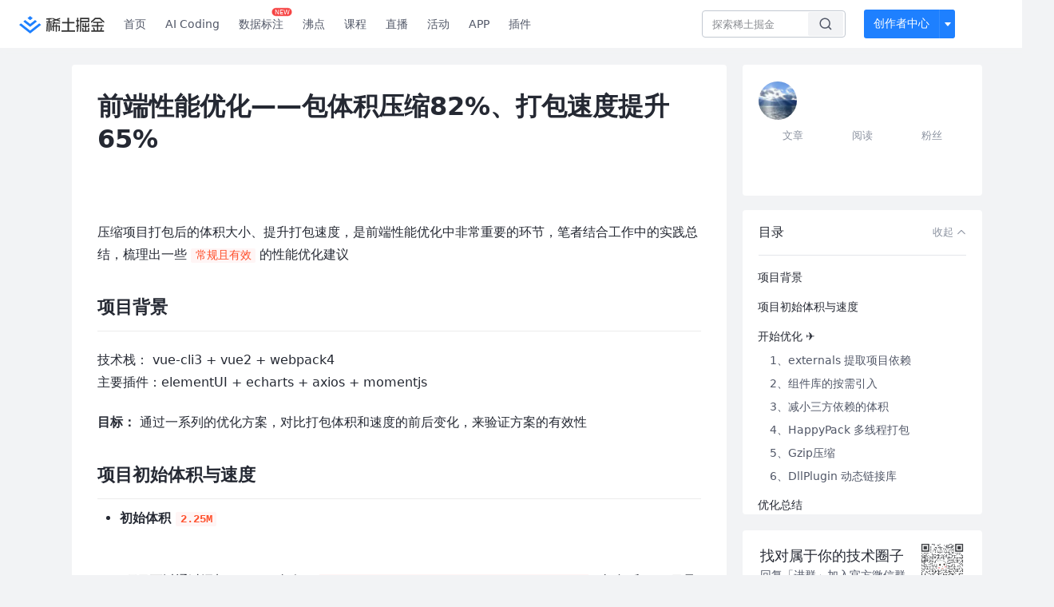

--- FILE ---
content_type: text/html; charset=utf-8
request_url: https://juejin.cn/post/7186315052465520698
body_size: 30276
content:
<!doctype html>
<html data-n-head-ssr lang="zh" data-n-head="%7B%22lang%22:%7B%22ssr%22:%22zh%22%7D%7D">
  <head >
    <title>前端性能优化——包体积压缩82%、打包速度提升65%压缩项目打包后的体积大小、提升打包速度，是前端性能优化中非常重要的环 - 掘金</title><meta data-n-head="ssr" charset="utf-8"><meta data-n-head="ssr" name="viewport" content="width=device-width, initial-scale=1, user-scalable=no, viewport-fit=cover"><meta data-n-head="ssr" name="apple-itunes-app" content="app-id=987739104"><meta data-n-head="ssr" name="theme-color" content="#ffffff"><meta data-n-head="ssr" name="msapplication-TileColor" content="#da532c"><meta data-n-head="ssr" name="msvalidate.01" content="BADCF2429624CB0432BE8924E5343343"><meta data-n-head="ssr" name="google-site-verification" content="m8eimwHTlWoObBcEuX3ot93QtMJFS_zHdMZROWrX7-o"><meta data-n-head="ssr" vmid="description" name="description" content="压缩项目打包后的体积大小、提升打包速度，是前端性能优化中非常重要的环节，笔者结合工作中的实践总结，梳理出一些常规且有效的性能优化建议"><meta data-n-head="ssr" vmid="keywords" name="keywords" content="前端,性能优化,Vue.js中文技术社区,前端开发社区,前端技术交流,前端框架教程,JavaScript 学习资源,CSS 技巧与最佳实践,HTML5 最新动态,前端工程师职业发展,开源前端项目,前端技术趋势"><link data-n-head="ssr" rel="preconnect" href="//unpkg.byted-static.com/" crossorigin="anonymous"><link data-n-head="ssr" rel="preconnect" href="//lf3-cdn-tos.bytescm.com" crossorigin="anonymous"><link data-n-head="ssr" rel="preconnect" href="//mcs.snssdk.com" crossorigin="anonymous"><link data-n-head="ssr" rel="preconnect" href="//i.snssdk.com" crossorigin="anonymous"><link data-n-head="ssr" rel="dns-prefetch" href="//lf3-short.ibytedapm.com"><link data-n-head="ssr" rel="dns-prefetch" href="//lf3-cdn-tos.bytescm.com"><link data-n-head="ssr" rel="dns-prefetch" href="//api.juejin.cn"><link data-n-head="ssr" rel="dns-prefetch" href="//lf-cdn-tos.bytescm.com"><link data-n-head="ssr" rel="dns-prefetch" href="//unpkg.byted-static.com"><link data-n-head="ssr" rel="dns-prefetch" href="//p1-juejin.byteimg.com"><link data-n-head="ssr" rel="dns-prefetch" href="//p3-juejin.byteimg.com"><link data-n-head="ssr" rel="dns-prefetch" href="//p6-juejin.byteimg.com"><link data-n-head="ssr" rel="dns-prefetch" href="//p9-juejin.byteimg.com"><link data-n-head="ssr" rel="dns-prefetch" href="//p1-jj.byteimg.com"><link data-n-head="ssr" rel="dns-prefetch" href="//p2-jj.byteimg.com"><link data-n-head="ssr" rel="dns-prefetch" href="//p6-jj.byteimg.com"><link data-n-head="ssr" rel="dns-prefetch" href="//p9-jj.byteimg.com"><link data-n-head="ssr" rel="dns-prefetch" href="//mcs.snssdk.com"><link data-n-head="ssr" rel="dns-prefetch" href="//i.snssdk.com"><link data-n-head="ssr" rel="apple-touch-icon" sizes="180x180" href="https://lf-web-assets.juejin.cn/obj/juejin-web/xitu_juejin_web/static/favicons/apple-touch-icon.png"><link data-n-head="ssr" rel="icon" type="image/png" sizes="32x32" href="https://lf-web-assets.juejin.cn/obj/juejin-web/xitu_juejin_web/static/favicons/favicon-32x32.png"><link data-n-head="ssr" rel="icon" type="image/png" sizes="16x16" href="https://lf-web-assets.juejin.cn/obj/juejin-web/xitu_juejin_web/static/favicons/favicon-16x16.png"><link data-n-head="ssr" rel="mask-icon" href="https://lf-web-assets.juejin.cn/obj/juejin-web/xitu_juejin_web/static/favicons/safari-pinned-tab.svg" color="#1E80FF"><link data-n-head="ssr" rel="manifest" href="https://lf-web-assets.juejin.cn/obj/juejin-web/xitu_juejin_web/static/favicons/site.webmanifest"><link data-n-head="ssr" rel="search" title="掘金" href="https://lf-web-assets.juejin.cn/obj/juejin-web/xitu_juejin_web/static/search.xml" type="application/opensearchdescription+xml"><link data-n-head="ssr" rel="stylesheet" href="https://lf-web-assets.juejin.cn/obj/juejin-web/xitu_juejin_web/static/bytedesign.min.css"><link data-n-head="ssr" rel="canonical" href="https://juejin.cn/post/7186315052465520698"><script data-n-head="ssr" type="text/javascript" data-sdk-glue-default="load" src="https://lf-web-assets.juejin.cn/obj/juejin-web/xitu_juejin_web/static/rc-client-security-web-glue/1.0.0.19/sdk-glue.js"></script><script data-n-head="ssr" type="text/javascript" data-sdk-glue-default="init">
        (function (){
          var options = {
            bdms: {
              aid: 2608,
              paths: [
                '/growth_api/v1/publish_benefit_history',
                '/growth_api/v1/check_in',
                '/growth_api/v1/lottery/draw',
                '/growth_api/v1/lottery/ten_draw',
                '/web_shorten',
                '/user_api/v1/user/get',
                '/interact_api/v1/digg/save',
                '/interact_api/v1/digg/query_page',
                '/interact_api/v1/comment/list',
                '/interact_api/v1/comment/hots',
                '/content_api/v1/article/detail',
                '/user_api/v1/follow/followees',
                '/user_api/v1/follow/followers',
                '/interact_api/v1/follow/tag_list',
                '/recommend_api/v1/article/recommend_cate_feed',
                '/interact_api/v1/comment/publish',
                '/interact_api/v1/reply/publish',
                '/growth_api/v1/get_benefit_page',
                '/growth_api/v1/get_cur_point',
                '/growth_api/v1/ten_draw', 
                '/growth_api/v1/draw',
                '/growth_api/v1/lottery_config/get',
                '/user_api/v1/user_referral/bind',
              ]
            },
            verifyCenter: {
              interceptPathList: [
                '/user_api/v1/user/get',
                '/interact_api/v1/digg/save',
                '/interact_api/v1/digg/query_page',
                '/interact_api/v1/comment/list',
                '/interact_api/v1/comment/hots',
                '/content_api/v1/article/detail',
                '/user_api/v1/follow/followees',
                '/user_api/v1/follow/followers',
                '/interact_api/v1/follow/tag_list',
                '/recommend_api/v1/article/recommend_cate_feed',
              ],
              commonOptions: {
                aid: 2608,
                repoId: 56081
              },
              captchaOptions: {
                showMode: 'mask',
              },
            }
          }
        var sdkInfo = {
          bdms: {
            init: function (options) {
              window.bdms.init(options)
            },
            isLoaded: function () {
              return !!window.bdms
            },
            srcList: [
              'https://lf-headquarters-speed.yhgfb-cn-static.com/obj/rc-client-security/web/stable/1.0.0.33/bdms.js',
              'https://lf-c-flwb.bytetos.com/obj/rc-client-security/web/stable/1.0.0.33/bdms.js',
            ],
          },
          verifyCenter: {
            init: function (options) {
              window.TTGCaptcha.init(options);
            },
            isLoaded: function () {
              return !!window.TTGCaptcha;
            },
            srcList: [
              'https://lf-cdn-tos.bytescm.com/obj/rc-verifycenter/sec_sdk_build/4.0.10/captcha/index.js',
              'https://lf-rc1.yhgfb-cn-static.com/obj/rc-verifycenter/sec_sdk_build/4.0.10/captcha/index.js',
            ],
          }
        }
        window._SdkGlueInit(options, sdkInfo)
        })();
        </script><script data-n-head="ssr" vmid="slardar" type="text/javascript" crossorigin="anonymous">;(function (w, d, u, b, n, pc, ga, ae, po, s, p, e, t, pp) {pc = 'precollect';ga = 'getAttribute';ae = 'addEventListener';po = 'PerformanceObserver';s = function (m) {p = [].slice.call(arguments);p.push(Date.now(), location.href);(m == pc ? s.p.a : s.q).push(p)};s.q = [];s.p = { a: [] };w[n] = s;e = document.createElement('script');e.src = u + '?bid=' + b + '&globalName=' + n;e.crossOrigin = u.indexOf('sdk-web') > 0 ? 'anonymous' : 'use-credentials';d.getElementsByTagName('head')[0].appendChild(e);if (ae in w) {s.pcErr = function (e) {e = e || w.event;t = e.target || e.srcElement;if (t instanceof Element || t instanceof HTMLElement) {if (t[ga]('integrity')) {w[n](pc, 'sri', t[ga]('href') || t[ga]('src'))} else {w[n](pc, 'st', { tagName: t.tagName, url: t[ga]('href') || t[ga]('src') })}} else {w[n](pc, 'err', e.error || e.message)}};s.pcRej = function (e) {e = e || w.event;w[n](pc, 'err', e.reason || (e.detail && e.detail.reason))};w[ae]('error', s.pcErr, true);w[ae]('unhandledrejection', s.pcRej, true);};if('PerformanceLongTaskTiming' in w) {pp = s.pp = { entries: [] };pp.observer = new PerformanceObserver(function (l) {pp.entries = pp.entries.concat(l.getEntries())});pp.observer.observe({ entryTypes: ['longtask', 'largest-contentful-paint','layout-shift'] })}})(window,document,'https://lf3-short.ibytedapm.com/slardar/fe/sdk-web/browser.cn.js','2608','SlardarWeb')</script><script data-n-head="ssr" type="text/javascript" src="https://lf-web-assets.juejin.cn/obj/juejin-web/xitu_juejin_web/static/slardar-plugin/imageReport.js"></script><script data-n-head="ssr" type="text/javascript" src="https://lf-web-assets.juejin.cn/obj/juejin-web/xitu_juejin_web/static/cdn-retry/bundle-dcf007.js" id="cdn-retry" defer></script><script data-n-head="ssr" type="application/ld+json">[{"@context":"https://schema.org","@type":"BlogPosting","mainEntityOfPage":{"@type":"WebPage","@id":"https://juejin.cn/post/7186315052465520698"},"headline":"前端性能优化——包体积压缩82%、打包速度提升65%","description":"压缩项目打包后的体积大小、提升打包速度，是前端性能优化中非常重要的环节，笔者结合工作中的实践总结，梳理出一些常规且有效的性能优化建议","image":["https://p1-juejin.byteimg.com/tos-cn-i-k3u1fbpfcp/cb09fa529d1142959d5c7548c9449dc3~tplv-k3u1fbpfcp-watermark.image?"],"author":{"@type":"Organization","name":"海阔_天空"},"publisher":{"@type":"Organization","name":"掘金","logo":{"@type":"ImageObject","url":"//lf-web-assets.juejin.cn/obj/juejin-web/xitu_juejin_web/e08da34488b114bd4c665ba2fa520a31.svg"}},"datePublished":"2023-01-08T16:14:16+00:00","dateModified":"2023-02-16T06:45:19+00:00"},{"@context":"https://schema.org","@type":"BreadcrumbList","itemListElement":[{"@type":"ListItem","name":"稀土掘金","position":1,"item":"https://juejin.cn"},{"@type":"ListItem","name":"前端","position":2,"item":"https://juejin.cn/frontend"},{"@type":"ListItem","name":"文章","position":3}]}]</script><link rel="preload" href="//lf-web-assets.juejin.cn/obj/juejin-web/xitu_juejin_web/6584a1f.js" as="script"><link rel="preload" href="//lf-web-assets.juejin.cn/obj/juejin-web/xitu_juejin_web/c5d1419.js" as="script"><link rel="preload" href="//lf-web-assets.juejin.cn/obj/juejin-web/xitu_juejin_web/00c10b8.js" as="script"><link rel="preload" href="//lf-web-assets.juejin.cn/obj/juejin-web/xitu_juejin_web/app.a51996e.css" as="style"><link rel="preload" href="//lf-web-assets.juejin.cn/obj/juejin-web/xitu_juejin_web/bd5bcad.js" as="script"><link rel="preload" href="//lf-web-assets.juejin.cn/obj/juejin-web/xitu_juejin_web/layouts/default.a1d6163.css" as="style"><link rel="preload" href="//lf-web-assets.juejin.cn/obj/juejin-web/xitu_juejin_web/ebb406d.js" as="script"><link rel="preload" href="//lf-web-assets.juejin.cn/obj/juejin-web/xitu_juejin_web/85257f0.js" as="script"><link rel="preload" href="//lf-web-assets.juejin.cn/obj/juejin-web/xitu_juejin_web/12.605d09c.css" as="style"><link rel="preload" href="//lf-web-assets.juejin.cn/obj/juejin-web/xitu_juejin_web/2ea03d7.js" as="script"><link rel="stylesheet" href="//lf-web-assets.juejin.cn/obj/juejin-web/xitu_juejin_web/app.a51996e.css"><link rel="stylesheet" href="//lf-web-assets.juejin.cn/obj/juejin-web/xitu_juejin_web/layouts/default.a1d6163.css"><link rel="stylesheet" href="//lf-web-assets.juejin.cn/obj/juejin-web/xitu_juejin_web/12.605d09c.css">
  </head>
  <body >
    <script data-n-head="ssr" type="text/javascript" data-pbody="true">(function () {
    const pages = [
        /^\/$/,
        /^\/following$/,
        /^\/recommended$/,
        '^/pins.*',
        '^/pin.*',
        /^\/course(?!\/payment\/)/,
        /^\/post\/.*/,
        '^/hot.*',
        /^\/book\/\d+/,
        /^\/video\/\d+/,
        /^\/user\/settings.*/,
        /^\/spost\/\d+/,
        /^\/notification(?!\/im)/,
        '^/backend',
        '^/frontend',
        '^/android',
        '^/ios',
        '^/ai',
        '^/freebie',
        '^/career',
        '^/article',
        '^/player',
    ];
    function isInJuejinApp() {
        const userAgent = typeof navigator !== 'undefined' ? navigator.userAgent : '';
        return /juejin/i.test(userAgent);
    }
    if (typeof window !== 'undefined' && !isInJuejinApp()) {
        try {
            const path = window.location.pathname;
            const isAvailable = pages.some((page) => {
                const reg = new RegExp(page);
                return reg.test(path);
            });
            if (isAvailable) {
                const localValue = localStorage.getItem('juejin_2608_theme') || '{}';
                let { theme = 'light', isFollowSystem = false } = JSON.parse(localValue);
                if (isFollowSystem) {
                    const themeMedia = window.matchMedia('(prefers-color-scheme: light)');
                    theme = themeMedia.matches ? 'light' : 'dark';
                    localStorage.setItem('juejin_2608_theme', JSON.stringify({ theme, isFollowSystem }));
                }
                document.body.setAttribute('data-theme', theme);
            }
            else {
                document.body.setAttribute('data-theme', 'light');
            }
        }
        catch (e) {
            console.error('浏览器不支持localStorage');
        }
    }
})()</script><div data-server-rendered="true" id="__nuxt"><div id="__layout"><div id="juejin"><div data-v-539963b4 data-v-61fb5e44><div class="view-container" data-v-539963b4><!----> <header data-fetch-key="data-v-21a07997:0" class="main-header main-header unauthorized visible" data-v-21a07997 data-v-539963b4><div class="container" data-v-21a07997><a rel="noreferrer" class="logo" data-v-21a07997><img src="//lf-web-assets.juejin.cn/obj/juejin-web/xitu_juejin_web/e08da34488b114bd4c665ba2fa520a31.svg" alt="稀土掘金" class="logo-img" data-v-21a07997> <img src="//lf-web-assets.juejin.cn/obj/juejin-web/xitu_juejin_web/6c61ae65d1c41ae8221a670fa32d05aa.svg" alt="稀土掘金" class="mobile" data-v-21a07997></a> <!----> <nav role="navigation" class="main-nav" data-v-21a07997><ul class="nav-list" data-v-21a07997><!----> <li class="main-nav-list" data-v-21a07997><!----> <ul class="phone-hide" data-v-21a07997><li class="nav-item link-item" data-v-21a07997><a href="/" data-v-21a07997>首页</a></li> <li class="nav-item link-item activities" data-v-21a07997><a href="https://aicoding.juejin.cn" data-v-21a07997>
                AI Coding
              </a></li> <li class="nav-item link-item activities" data-v-21a07997><a href="https://aidp.juejin.cn" data-v-21a07997>
                数据标注
                <span class="new-font" data-v-21a07997>NEW</span></a></li> <li class="nav-item link-item activities" data-v-21a07997><a href="/pins" data-v-21a07997>
                沸点
                <span class="text" data-v-21a07997><!----></span></a></li> <li class="nav-item link-item book" data-v-21a07997><a href="/course" data-v-21a07997>
                课程
                <!----></a></li> <li class="nav-item link-item" data-v-21a07997><a href="/live" data-v-21a07997>
                直播
              </a></li> <li class="nav-item link-item" data-v-21a07997><a href="/events/all" data-v-21a07997>
                活动
              </a></li> <nav class="nav-item link-item download-icon" data-v-21a07997><a href="/app?utm_source=jj_nav" target="_blank" class="download-app no-border" data-v-21a07997>
                APP
              </a></nav> <nav class="nav-item link-item extension-icon" data-v-21a07997><a href="https://juejin.cn/extension?utm_source=jj_nav" target="_blank" rel="nofollow noopener noreferrer" class="jj-link broswer-extension no-border" data-v-65b50b51 data-v-21a07997><span data-v-65b50b51 data-v-21a07997>插件</span></a></nav> <!----></ul></li> <ul class="right-side-nav" data-v-21a07997><li class="search-add" data-v-21a07997><ul class="search-add-ul" data-v-21a07997><li class="nav-item search" data-v-21a07997><form role="search" class="search-form" data-v-21a07997><input type="search" maxlength="64" placeholder="" value="" class="search-input" data-v-21a07997> <div class="seach-icon-container" data-v-21a07997><svg width="18" height="18" viewBox="0 0 18 18" fill="none" xmlns="http://www.w3.org/2000/svg" class="search-icon" data-v-21a07997 data-v-21a07997><path d="M12.4008 12.4008C14.744 10.0577 14.744 6.25871 12.4008 3.91556C10.0577 1.57242 6.25871 1.57242 3.91556 3.91556C1.57242 6.25871 1.57242 10.0577 3.91556 12.4008C6.25871 14.744 10.0577 14.744 12.4008 12.4008ZM12.4008 12.4008L15.5828 15.5828" stroke-width="1.5" stroke-linecap="round" stroke-linejoin="round" data-v-21a07997 data-v-21a07997></path></svg></div> <!----> <div class="typehead" style="display:none;" data-v-21a07997><!----> <div class="title" data-v-21a07997><span data-v-21a07997>搜索历史</span> <span class="clear" data-v-21a07997>
                        清空
                      </span></div> <div class="list" data-v-21a07997></div></div></form></li> <!----> <li class="nav-item add creator-item" data-v-21a07997><div class="add-group" data-v-222d7b0f data-v-21a07997><!----> <button class="add-btn" data-v-222d7b0f>
    创作者中心
  </button> <div class="more" data-v-222d7b0f><svg width="12" height="12" viewBox="0 0 12 12" fill="none" xmlns="http://www.w3.org/2000/svg" class="unfold12-icon" data-v-222d7b0f data-v-222d7b0f><path d="M2.45025 4.82383C2.17422 4.49908 2.40501 4 2.83122 4H9.16878C9.59499 4 9.82578 4.49908 9.54975 4.82382L6.38097 8.5518C6.1813 8.7867 5.8187 8.7867 5.61903 8.5518L2.45025 4.82383Z" fill="white" data-v-222d7b0f data-v-222d7b0f></path></svg> <div class="more-mask" data-v-222d7b0f></div> <div class="more-list" data-v-222d7b0f><ul class="menu" data-v-222d7b0f><li class="item" data-v-222d7b0f><div class="icon write-article" data-v-222d7b0f></div> <div class="title" data-v-222d7b0f>写文章</div></li><li class="item" data-v-222d7b0f><div class="icon issue-points" data-v-222d7b0f></div> <div class="title" data-v-222d7b0f>发沸点</div></li><li class="item" data-v-222d7b0f><div class="icon write-note" data-v-222d7b0f></div> <div class="title" data-v-222d7b0f>写笔记</div></li><li class="item" data-v-222d7b0f><div class="icon create-jcode" data-v-222d7b0f></div> <div class="title" data-v-222d7b0f>写代码</div></li><li class="item" data-v-222d7b0f><div class="icon drafts" data-v-222d7b0f></div> <div class="title" data-v-222d7b0f>草稿箱</div></li></ul> <div class="divider" data-v-222d7b0f></div> <div class="inspiration" data-v-222d7b0f><div class="info" data-v-222d7b0f><span class="title" data-v-222d7b0f>创作灵感</span> <span class="more-info" data-v-222d7b0f>
            查看更多
            <i class="icon byte-icon byte-icon--right" data-v-222d7b0f><svg t="1561636167146" class="icon" viewBox="0 0 1024 1024" version="1.1" xmlns="http://www.w3.org/2000/svg" p-id="404349" xmlns:xlink="http://www.w3.org/1999/xlink"><path d="M630.4 512L283.52 165.12a21.12 21.12 0 0 1 0-30.08l30.08-30.08a21.12 21.12 0 0 1 30.08 0l377.6 376.96a42.24 42.24 0 0 1 0 60.16l-377.6 376.96a21.12 21.12 0 0 1-30.08 0l-30.08-30.08a21.12 21.12 0 0 1 0-30.08z" p-id="404350"></path></svg></i></span></div> <div class="list" data-v-222d7b0f>  <div class="item" data-v-21339fef data-v-222d7b0f><div class="xitu-skeleton xitu-skeleton-animated" data-v-21339fef><div class="xitu-skeleton-item" data-v-21339fef><!----> <div class="xitu-skeleton-content" style="padding:20px;" data-v-21339fef><div class="xitu-skeleton-line" data-v-21339fef></div><div class="xitu-skeleton-line" data-v-21339fef></div><div class="xitu-skeleton-line" data-v-21339fef></div></div></div></div></div></div></div></div></div> <!----></div></li></ul></li> <!----> <!----> <!----> <li class="nav-item auth hidden" data-v-21a07997><div class="login-button-wrap" data-v-21a07997><button class="login-button" data-v-21a07997>
                登录
                <div class="login-button-inner" data-v-21a07997><div class="login-button-line" data-v-21a07997></div>
                  注册
                </div></button> <!----></div></li></ul></ul></nav></div></header>  <main class="container main-container" style="max-width:1140px;" data-v-539963b4><div class="view column-view post-view" data-v-539963b4 data-v-61fb5e44><!----> <div class="main-area article-area" data-v-539963b4 data-v-61fb5e44><article itemscope="itemscope" itemtype="http://schema.org/Article" data-entry-id="7186315052465520698" data-draft-id="7185849636043620410" data-original-type="0" class="article" data-v-61fb5e44><!----> <meta itemprop="headline" content="前端性能优化——包体积压缩82%、打包速度提升65%"> <meta itemprop="keywords" content="前端,性能优化,Vue.js"> <meta itemprop="datePublished" content="2023-01-08T16:14:16.000Z"> <meta itemprop="image" content="https://p1-jj.byteimg.com/tos-cn-i-t2oaga2asx/gold-assets/icon/icon-128.png~tplv-t2oaga2asx-image.image"> <div itemprop="author" itemscope="itemscope" itemtype="http://schema.org/Person"><meta itemprop="name" content="海阔_天空"> <meta itemprop="url" content="https://juejin.cn/user/2594503172831208"></div> <div itemprop="publisher" itemscope="itemscope" itemtype="http://schema.org/Organization"><meta itemprop="name" content="掘金"> <div itemprop="logo" itemscope="itemscope" itemtype="https://schema.org/ImageObject"><meta itemprop="url" content="https://p1-jj.byteimg.com/tos-cn-i-t2oaga2asx/gold-assets/icon/icon-white-180.png~tplv-t2oaga2asx-image.image"> <meta itemprop="width" content="180"> <meta itemprop="height" content="180"></div></div> <h1 class="article-title" data-v-61fb5e44>
            前端性能优化——包体积压缩82%、打包速度提升65%
            <!----> <!----></h1> <div class="author-info-block block-hidden" data-v-61fb5e44><div class="author-info-box" data-v-61fb5e44><div class="author-name" data-v-61fb5e44><a href="/user/2594503172831208/posts" target="_blank" rel="" class="jj-link username username ellipsis" data-v-65b50b51 data-v-292f6e48 data-v-61fb5e44><span class="name" style="max-width:160px;" data-v-65b50b51 data-v-292f6e48>
    海阔_天空
  </span> <!----> <!----> <!----> </a></div> <div class="meta-box" data-v-61fb5e44><time datetime="2023-01-08T16:14:16.000Z" title="Sun Jan 08 2023 16:14:16 GMT+0000 (Coordinated Universal Time)" class="time" data-v-61fb5e44>
                    2023-01-08
                  </time> <svg width="16" height="16" viewBox="0 0 16 16" fill="none" xmlns="http://www.w3.org/2000/svg" class="read-icon" data-v-61fb5e44><path d="M7.90078 2.80078C4.49278 2.80078 1.74745 6.11672 0.800781 7.77469C1.74745 9.58339 4.49278 13.2008 7.90078 13.2008C11.3088 13.2008 14.0541 9.58339 15.0008 7.77469C14.0541 6.11672 11.3088 2.80078 7.90078 2.80078Z" stroke="currentColor" data-v-61fb5e44></path><circle cx="7.89922" cy="8.00078" r="2.2" stroke="currentColor" data-v-61fb5e44></circle></svg> <span class="views-count" data-v-61fb5e44>
                    73,004
                  </span> <span class="read-time" data-v-61fb5e44><svg width="16" height="16" viewBox="0 0 16 16" fill="none" xmlns="http://www.w3.org/2000/svg" data-v-61fb5e44><rect width="16" height="16" fill="none" data-v-61fb5e44></rect><circle cx="8" cy="8" r="5.65625" stroke="#8A919F" data-v-61fb5e44></circle><path d="M7.69141 5.18652V8.30924H10.8141" stroke="#8A919F" stroke-linecap="round" stroke-linejoin="round" data-v-61fb5e44></path></svg>
                    阅读6分钟
                  </span> <!----></div></div> <div style="flex:1;" data-v-61fb5e44></div> <!----> <!----></div> <!----> <!----> <!----> <!----> <div id="article-root" itemprop="articleBody" class="main" data-v-61fb5e44><div class="article-viewer markdown-body cache result"><style>.markdown-body{word-break:break-word;line-height:1.75;font-weight:400;font-size:16px;overflow-x:hidden;color:#252933}.markdown-body h1,.markdown-body h2,.markdown-body h3,.markdown-body h4,.markdown-body h5,.markdown-body h6{line-height:1.5;margin-top:35px;margin-bottom:10px;padding-bottom:5px}.markdown-body h1{font-size:24px;line-height:38px;margin-bottom:5px}.markdown-body h2{font-size:22px;line-height:34px;padding-bottom:12px;border-bottom:1px solid #ececec}.markdown-body h3{font-size:20px;line-height:28px}.markdown-body h4{font-size:18px;line-height:26px}.markdown-body h5{font-size:17px;line-height:24px}.markdown-body h6{font-size:16px;line-height:24px}.markdown-body p{line-height:inherit;margin-top:22px;margin-bottom:22px}.markdown-body img{max-width:100%}.markdown-body hr{border:none;border-top:1px solid #ddd;margin-top:32px;margin-bottom:32px}.markdown-body code{word-break:break-word;border-radius:2px;overflow-x:auto;background-color:#fff5f5;color:#ff502c;font-size:.87em;padding:.065em .4em}.markdown-body code,.markdown-body pre{font-family:Menlo,Monaco,Consolas,Courier New,monospace}.markdown-body pre{overflow:auto;position:relative;line-height:1.75}.markdown-body pre>code{font-size:12px;padding:15px 12px;margin:0;word-break:normal;display:block;overflow-x:auto;color:#333;background:#f8f8f8}.markdown-body a{text-decoration:none;color:#0269c8;border-bottom:1px solid #d1e9ff}.markdown-body a:active,.markdown-body a:hover{color:#275b8c}.markdown-body table{display:inline-block!important;font-size:12px;width:auto;max-width:100%;overflow:auto;border:1px solid #f6f6f6}.markdown-body thead{background:#f6f6f6;color:#000;text-align:left}.markdown-body tr:nth-child(2n){background-color:#fcfcfc}.markdown-body td,.markdown-body th{padding:12px 7px;line-height:24px}.markdown-body td{min-width:120px}.markdown-body blockquote{color:#666;padding:1px 23px;margin:22px 0;border-left:4px solid #cbcbcb;background-color:#f8f8f8}.markdown-body blockquote:after{display:block;content:""}.markdown-body blockquote>p{margin:10px 0}.markdown-body ol,.markdown-body ul{padding-left:28px}.markdown-body ol li,.markdown-body ul li{margin-bottom:0;list-style:inherit}.markdown-body ol li .task-list-item,.markdown-body ul li .task-list-item{list-style:none}.markdown-body ol li .task-list-item ol,.markdown-body ol li .task-list-item ul,.markdown-body ul li .task-list-item ol,.markdown-body ul li .task-list-item ul{margin-top:0}.markdown-body ol ol,.markdown-body ol ul,.markdown-body ul ol,.markdown-body ul ul{margin-top:3px}.markdown-body ol li{padding-left:6px}.markdown-body .contains-task-list{padding-left:0}.markdown-body .task-list-item{list-style:none}@media (max-width:720px){.markdown-body h1{font-size:24px}.markdown-body h2{font-size:20px}.markdown-body h3{font-size:18px}}</style><style data-highlight data-highlight-key="androidstudio">.markdown-body pre,.markdown-body pre>code.hljs{color:#a9b7c6;background:#282b2e}.hljs-bullet,.hljs-literal,.hljs-number,.hljs-symbol{color:#6897bb}.hljs-deletion,.hljs-keyword,.hljs-selector-tag{color:#cc7832}.hljs-link,.hljs-template-variable,.hljs-variable{color:#629755}.hljs-comment,.hljs-quote{color:grey}.hljs-meta{color:#bbb529}.hljs-addition,.hljs-attribute,.hljs-string{color:#6a8759}.hljs-section,.hljs-title,.hljs-type{color:#ffc66d}.hljs-name,.hljs-selector-class,.hljs-selector-id{color:#e8bf6a}.hljs-emphasis{font-style:italic}.hljs-strong{font-weight:700}</style><p>压缩项目打包后的体积大小、提升打包速度，是前端性能优化中非常重要的环节，笔者结合工作中的实践总结，梳理出一些 <code>常规且有效</code> 的性能优化建议</p>
<h2 data-id="heading-0">项目背景</h2>
<p>技术栈： vue-cli3 + vue2 + webpack4<br>
主要插件：elementUI + echarts + axios + momentjs</p>
<p><strong>目标：</strong> 通过一系列的优化方案，对比打包体积和速度的前后变化，来验证方案的有效性</p>
<h2 data-id="heading-1">项目初始体积与速度</h2>
<ul>
<li><strong>初始体积 <code>2.25M</code></strong></li>
</ul>
<img src="https://p3-juejin.byteimg.com/tos-cn-i-k3u1fbpfcp/eba0961e2d1d4c889e9ff4c7cc1fba88~tplv-k3u1fbpfcp-zoom-in-crop-mark:1512:0:0:0.awebp?" alt="originalSize.png" width="100%" loading="lazy">
<p>vue 项目可以通过添加--report命令： <code>"build": "vue-cli-service build --report"</code>，打包后 dist 目录会生成 report.html 文件，用来分析各文件的大小</p>
<p>或者通过安装 <code>webpack-bundle-analyzer</code> 插件来分析，步骤如下：</p>
<p>1）安装</p>
<pre><code class="hljs">npm install webpack-bundle-analyzer -D
</code></pre>
<p>2）vue.config.js中 引入</p>
<pre><code class="hljs language-ini" lang="ini">const <span class="hljs-attr">BundleAnalyzerPlugin</span> = require(<span class="hljs-string">'webpack-bundle-analyzer'</span>).BundleAnalyzerPlugin<span class="hljs-comment">;</span>
<span class="hljs-attr">module.exports</span> = {
  configureWebpack: {
      plugins: <span class="hljs-section">[
         new BundleAnalyzerPlugin()
      ]</span>
  }
}
</code></pre>
<p>3）npm run serve运行后，在浏览器打开<code>http://127.0.0.1:8888/</code>  可以看到分析页面</p>
<ul>
<li><strong>初始打包速度 <code>25386ms</code></strong></li>
</ul>
<img src="https://p6-juejin.byteimg.com/tos-cn-i-k3u1fbpfcp/0001de59d12049b3accc83e2c4b67e3c~tplv-k3u1fbpfcp-zoom-in-crop-mark:1512:0:0:0.awebp?" alt="totalTime.png" width="100%" loading="lazy">
<h2 data-id="heading-2">开始优化 ✈︎</h2>
<h3 data-id="heading-3">1、externals 提取项目依赖</h3>
<p>从上面的打包分析页面中可以看到，<code>chunk-vendors.js</code> 体积为 <code>2.21M</code>，其中最大的几个文件都是一些公共依赖包，那么只要把这些依赖提取出来，就可以解决 chunk-vendors.js 过大的问题</p>
<p>可以使用 <code>externals</code> 来提取这些依赖包，告诉 webpack 这些依赖是外部环境提供的，在打包时可以忽略它们，就不会再打到 chunk-vendors.js 中</p>
<p>1）vue.config.js 中配置：</p>
<pre><code class="hljs language-css" lang="css">module<span class="hljs-selector-class">.exports</span> = {
  configureWebpack: {
    externals: {
      vue: <span class="hljs-string">'Vue'</span>,
      <span class="hljs-string">'vue-router'</span>: <span class="hljs-string">'VueRouter'</span>,
      axios: <span class="hljs-string">'axios'</span>,
      echarts: <span class="hljs-string">'echarts'</span>
    }
}
</code></pre>
<p>2）在 index.html 中使用 CDN 引入依赖</p>
<pre><code class="hljs language-xml" lang="xml">  <span class="hljs-tag">&#x3C;<span class="hljs-name">body</span>></span>
    <span class="hljs-tag">&#x3C;<span class="hljs-name">script</span> <span class="hljs-attr">src</span>=<span class="hljs-string">"http://lib.baomitu.com/vue/2.6.14/vue.min.js"</span>></span><span class="hljs-tag">&#x3C;/<span class="hljs-name">script</span>></span>
    <span class="hljs-tag">&#x3C;<span class="hljs-name">script</span> <span class="hljs-attr">src</span>=<span class="hljs-string">"http://lib.baomitu.com/vue-router/3.5.1/vue-router.min.js"</span>></span><span class="hljs-tag">&#x3C;/<span class="hljs-name">script</span>></span>
    <span class="hljs-tag">&#x3C;<span class="hljs-name">script</span> <span class="hljs-attr">src</span>=<span class="hljs-string">"http://lib.baomitu.com/axios/1.2.1/axios.min.js"</span>></span><span class="hljs-tag">&#x3C;/<span class="hljs-name">script</span>></span>
    <span class="hljs-tag">&#x3C;<span class="hljs-name">script</span> <span class="hljs-attr">src</span>=<span class="hljs-string">"http://lib.baomitu.com/echarts/5.3.2/echarts.min.js"</span>></span><span class="hljs-tag">&#x3C;/<span class="hljs-name">script</span>></span>
  <span class="hljs-tag">&#x3C;/<span class="hljs-name">body</span>></span>
</code></pre>
<p><strong>验证 externals 的有效性：</strong></p>
<p>重新打包，最新数据如下：</p>
<p>打包体积：<code>1.12M</code></p>
<img src="https://p3-juejin.byteimg.com/tos-cn-i-k3u1fbpfcp/f41984f863304089a1cc859ef8867ad3~tplv-k3u1fbpfcp-zoom-in-crop-mark:1512:0:0:0.awebp?" alt="externalsSize.png" width="100%" loading="lazy">
<p>打包速度：<code>18879ms</code></p>
<img src="https://p9-juejin.byteimg.com/tos-cn-i-k3u1fbpfcp/7723fdd74cde47a798627d9adc5dd9a2~tplv-k3u1fbpfcp-zoom-in-crop-mark:1512:0:0:0.awebp?" alt="externalsTime.png" width="100%" loading="lazy">
<p>使用 externals 后，包体积压缩50%、打包速度提升26%</p>
<h3 data-id="heading-4">2、组件库的按需引入</h3>
<p>为什么没有使用 externals 的方式处理组件库呢？</p>
<p><strong>externals缺点</strong>：直接在html内引入的，失去了按需引入的功能，只能引入组件库完整的js和css</p>
<p>组件库按需引入的原理：最终只引入指定组件和对应的样式</p>
<p>elementUI 需要借助 <a href="https://link.juejin.cn/?target=https%3A%2F%2Fgithub.com%2FQingWei-Li%2Fbabel-plugin-component" title="https://link.juejin.cn/?target=https%3A%2F%2Fgithub.com%2FQingWei-Li%2Fbabel-plugin-component" target="_blank">babel-plugin-component</a> 插件实现，插件的作用如下：</p>
<p>如按需引入 Button 组件：</p>
<pre><code class="hljs language-css" lang="css">import { <span class="hljs-selector-tag">Button</span> } <span class="hljs-selector-tag">from</span> 'element-ui'

Vue<span class="hljs-selector-class">.component</span>(<span class="hljs-selector-tag">Button</span><span class="hljs-selector-class">.name</span>, <span class="hljs-selector-tag">Button</span>)
</code></pre>
<p>编译后的文件（自动引入 button.css）：</p>
<pre><code class="hljs language-javascript" lang="javascript"><span class="hljs-keyword">import</span> _Button <span class="hljs-keyword">from</span> <span class="hljs-string">"element-ui/lib/button"</span>;
<span class="hljs-keyword">import</span> _Button2 <span class="hljs-keyword">from</span> <span class="hljs-string">"element-ui/lib/theme-chalk/button.css"</span>;
<span class="hljs-comment">// base.css是公共的样式</span>
<span class="hljs-keyword">import</span> <span class="hljs-string">"element-ui/lib/theme-chalk/base.css"</span>;

<span class="hljs-title class_">Vue</span>.<span class="hljs-title function_">component</span>(_Button.<span class="hljs-property">name</span>, _Button);
</code></pre>
<p>通过该插件，最终只引入指定组件和样式，来实现减少组件库体积大小</p>
<p>1）安装 babel-plugin-component</p>
<pre><code class="hljs">npm install babel-plugin-component -D
</code></pre>
<p>2）babel.config.js中引入</p>
<pre><code class="hljs language-css" lang="css">module<span class="hljs-selector-class">.exports</span> = {
  presets: [<span class="hljs-string">'@vue/app'</span>],
  plugins: [
    [
      <span class="hljs-string">'component'</span>,
      {
        libraryName: <span class="hljs-string">'element-ui'</span>,
        styleLibraryName: <span class="hljs-string">'theme-chalk'</span>
      }
    ]
  ]
};
</code></pre>
<p><strong>验证组件库按需引入的有效性：</strong></p>
<p>重新打包，最新数据如下：</p>
<p>打包体积：<code>648KB</code></p>
<img src="https://p6-juejin.byteimg.com/tos-cn-i-k3u1fbpfcp/138b0116e2884920839b780a070d66c1~tplv-k3u1fbpfcp-zoom-in-crop-mark:1512:0:0:0.awebp?" alt="babel-plugin-componentSize.png" width="100%" loading="lazy">
<p>打包速度：<code>15135ms</code></p>
<img src="https://p3-juejin.byteimg.com/tos-cn-i-k3u1fbpfcp/6ef5634d64ef412ea7676b4a153b4799~tplv-k3u1fbpfcp-zoom-in-crop-mark:1512:0:0:0.awebp?" alt="babel-plugin-componentTime.png" width="100%" loading="lazy">
<p>组件库按需引入后，包体积压缩72%、打包速度提升40%</p>
<p>同时 <code>chunk-vendors.css</code> 的体积也有了明显的减少，从<code>206KB</code>降到了<code>82KB</code></p>
<p>原始体积：</p>
<img src="https://p1-juejin.byteimg.com/tos-cn-i-k3u1fbpfcp/15b3fc211f5f4b7abb4c8b3b608a24d7~tplv-k3u1fbpfcp-zoom-in-crop-mark:1512:0:0:0.awebp?" alt="originalCss.png" width="95%" loading="lazy">
<p>按需引入后：</p>
<img src="https://p6-juejin.byteimg.com/tos-cn-i-k3u1fbpfcp/cfb61346a4f5430996c0224a25e41699~tplv-k3u1fbpfcp-zoom-in-crop-mark:1512:0:0:0.awebp?" alt="babelCss.png" width="100%" loading="lazy">
<h3 data-id="heading-5">3、减小三方依赖的体积</h3>
<p>继续分析打包文件，项目中使用了 momentjs，发现打包后有很多没有用到的语言包</p>
<img src="https://p3-juejin.byteimg.com/tos-cn-i-k3u1fbpfcp/e935f44ab7ad4a68b61359ca07e8b0bc~tplv-k3u1fbpfcp-zoom-in-crop-mark:1512:0:0:0.awebp?" alt="momentJs.png" width="100%" loading="lazy">
<p>使用 <code>moment-locales-webpack-plugin</code> 插件，剔除掉无用的语言包</p>
<p>1）安装</p>
<pre><code class="hljs">npm install moment-locales-webpack-plugin -D
</code></pre>
<p>2）vue.config.js 中引入</p>
<pre><code class="hljs language-ini" lang="ini">const <span class="hljs-attr">MomentLocalesPlugin</span> = require(<span class="hljs-string">'moment-locales-webpack-plugin'</span>)<span class="hljs-comment">;</span>

<span class="hljs-attr">module.exports</span> = {
  configureWebpack: {
     plugins: <span class="hljs-section">[
       new MomentLocalesPlugin({localesToKeep: ['zh-cn']</span>})
     ]
  }
}
</code></pre>
<p><strong>验证插件的有效性：</strong></p>
<p>重新打包，最新数据如下：</p>
<p>打包体积：<code>407KB</code></p>
<img src="https://p6-juejin.byteimg.com/tos-cn-i-k3u1fbpfcp/65d6f3b2e228442d83a934f976ef8cb0~tplv-k3u1fbpfcp-zoom-in-crop-mark:1512:0:0:0.awebp?" alt="momentJsSize.png" width="100%" loading="lazy">
<p>打包速度：<code>10505ms</code></p>
<img src="https://p1-juejin.byteimg.com/tos-cn-i-k3u1fbpfcp/a97558e55dc04ef7bdddfbdf166ee6cd~tplv-k3u1fbpfcp-zoom-in-crop-mark:1512:0:0:0.awebp?" alt="momentJsTime.png" width="100%" loading="lazy">
<p>减小三方依赖体积后，包体积压缩82%、打包速度提升59%</p>
<h3 data-id="heading-6">4、HappyPack 多线程打包</h3>
<p>由于运行在 Node.js 之上的 webpack 是单线程模型的，我们需要 webpack 能同一时间处理多个任务，发挥多核 CPU 电脑的威力</p>
<p><code>HappyPack</code> 就能实现多线程打包，它把任务分解给多个子进程去并发的执行，子进程处理完后再把结果发送给主进程，来提升打包速度</p>
<p>1）安装</p>
<pre><code class="hljs">npm install HappyPack -D
</code></pre>
<p>2）vue.config.js 中引入</p>
<pre><code class="hljs language-ini" lang="ini">const <span class="hljs-attr">HappyPack</span> = require(<span class="hljs-string">'happypack'</span>)<span class="hljs-comment">;</span>
const <span class="hljs-attr">os</span> = require(<span class="hljs-string">'os'</span>)<span class="hljs-comment">;</span>
// 开辟一个线程池，拿到系统CPU的核数，happypack 将编译工作利用所有线程
const <span class="hljs-attr">happyThreadPool</span> = HappyPack.ThreadPool({ size: os.cpus().length })<span class="hljs-comment">;</span>

<span class="hljs-attr">module.exports</span> = {
  configureWebpack: {
     plugins: <span class="hljs-section">[
       new HappyPack({
        id: 'happybabel',
        loaders: ['babel-loader']</span>,
        threadPool: happyThreadPool
      })
     ]
  }
}
</code></pre>
<p><strong>验证 HappyPack 的有效性：</strong></p>
<p>重新打包，最新数据如下：</p>
<p>打包速度：<code>8949ms</code></p>
<img src="https://p1-juejin.byteimg.com/tos-cn-i-k3u1fbpfcp/849f580d8ef24a789d48b09c721eb5a7~tplv-k3u1fbpfcp-zoom-in-crop-mark:1512:0:0:0.awebp?" alt="happyPackTime.png" width="100%" loading="lazy">
<p>使用HappyPack后，打包速度进一步提升了65%</p>
<p>由于测试项目较小，打包时间缩短的不算太多。实测发现越是复杂的项目，HappyPack 对打包速度的提升越明显</p>
<h3 data-id="heading-7">5、Gzip压缩</h3>
<p>线上的项目，一般都会结合构建工具 webpack 插件或服务端配置 nginx，来实现 http 传输的 gzip 压缩，目的就是把服务端响应文件的体积尽量减小，优化返回速度</p>
<p>html、js、css资源，使用 gzip 后通常可以将体积压缩70%以上</p>
<p>这里介绍下使用 webpack 进行 gzip 压缩的方式，使用 <code>compression-webpack-plugin</code> 插件</p>
<p>1）安装</p>
<pre><code class="hljs">npm install compression-webpack-plugin -D
</code></pre>
<p>2）vue.config.js 中引入</p>
<pre><code class="hljs language-javascript" lang="javascript"><span class="hljs-keyword">const</span> <span class="hljs-title class_">CompressionPlugin</span> = <span class="hljs-built_in">require</span>(<span class="hljs-string">'compression-webpack-plugin'</span>);

<span class="hljs-variable language_">module</span>.<span class="hljs-property">exports</span> = {
  <span class="hljs-attr">configureWebpack</span>: {
     <span class="hljs-attr">plugins</span>: [
      <span class="hljs-keyword">new</span> <span class="hljs-title class_">CompressionPlugin</span>({
        <span class="hljs-attr">test</span>: <span class="hljs-regexp">/\.(js|css)(\?.*)?$/i</span>, <span class="hljs-comment">//需要压缩的文件正则</span>
        <span class="hljs-attr">threshold</span>: <span class="hljs-number">1024</span>, <span class="hljs-comment">//文件大小大于这个值时启用压缩</span>
        <span class="hljs-attr">deleteOriginalAssets</span>: <span class="hljs-literal">false</span> <span class="hljs-comment">//压缩后保留原文件</span>
      })
     ]
  }
}
</code></pre>
<p><strong>验证插件的有效性：</strong></p>
<p>重新打包，原来 <code>407KB</code> 的体积压缩为 <code>108KB</code></p>
<img src="https://p3-juejin.byteimg.com/tos-cn-i-k3u1fbpfcp/c3b70f17dbe74928a43932b5635adb66~tplv-k3u1fbpfcp-zoom-in-crop-mark:1512:0:0:0.awebp?" alt="gZip.png" width="100%" loading="lazy">
<h3 data-id="heading-8">6、DllPlugin 动态链接库</h3>
<p><code>DllPlugin</code> 与 externals 的作用相似，都是将依赖抽离出去，节约打包时间。区别是 DllPlugin 是将依赖单独打包，这样以后每次只构建业务代码，而 externals 是将依赖转化为 CDN 的方式引入</p>
<p>当公司没有很好的 CDN 资源或不支持 CDN 时，就可以考虑使用 DllPlugin ，替换掉 externals</p>
<p>DllPlugin 配置流程大致分为三步：</p>
<p>1）创建 dll.config.js 配置文件</p>
<pre><code class="hljs language-css" lang="css">import { DllPlugin } <span class="hljs-selector-tag">from</span> "webpack";

export default {
    // 需要抽离的依赖
    entry: {
        vendor: [<span class="hljs-string">"vue"</span>, <span class="hljs-string">"vue-router"</span>, <span class="hljs-string">"axios"</span>, <span class="hljs-string">"echarts"</span>]
    },
    mode: <span class="hljs-string">"production"</span>,
    optimization: {
        splitChunks: {
            cacheGroups: {
                vendor: {
                    chunks: <span class="hljs-string">"all"</span>,
                    name: <span class="hljs-string">"vendor"</span>,
                    test: /node_modules/
                }
            }
        }
    },
    output: {
        filename: <span class="hljs-string">"[name].dll.js"</span>, // 输出路径和文件名称
        library: <span class="hljs-string">"[name]"</span>, // 全局变量名称：其他模块会从此变量上获取里面模块
        path: <span class="hljs-built_in">AbsPath</span>(<span class="hljs-string">"dist/static"</span>) // 输出目录路径
    },
    plugins: [
        new <span class="hljs-built_in">DllPlugin</span>({
            name: <span class="hljs-string">"[name]"</span>, // 全局变量名称：减小搜索范围，与output.library结合使用
            path: <span class="hljs-built_in">AbsPath</span>(<span class="hljs-string">"dist/static/[name]-manifest.json"</span>) // 输出目录路径
        })
    ]
};
</code></pre>
<p>2）package.json 配置脚本</p>
<pre><code class="hljs language-json" lang="json"><span class="hljs-attr">"build:dll"</span><span class="hljs-punctuation">:</span> <span class="hljs-string">"webpack --config ./dll.config.js"</span><span class="hljs-punctuation">,</span>
</code></pre>
<p>3）使用 <code>DllReferencePlugin</code> 将打包生成的dll文件，引用到需要的预编译的依赖上来，并通过 <code>html-webpack-tags-plugin</code> 在打包时自动插入dll文件</p>
<p>vue.config.js 配置如下</p>
<pre><code class="hljs language-javascript" lang="javascript"><span class="hljs-keyword">import</span> { <span class="hljs-title class_">DllReferencePlugin</span> } <span class="hljs-keyword">from</span> <span class="hljs-string">"webpack"</span>;
<span class="hljs-keyword">import</span> <span class="hljs-title class_">HtmlTagsPlugin</span> <span class="hljs-keyword">from</span> <span class="hljs-string">"html-webpack-tags-plugin"</span>;

<span class="hljs-keyword">export</span> <span class="hljs-keyword">default</span> {
  <span class="hljs-attr">configureWebpack</span>: {
    <span class="hljs-attr">plugins</span>: [
      <span class="hljs-keyword">new</span> <span class="hljs-title class_">DllReferencePlugin</span>({
        <span class="hljs-attr">manifest</span>: <span class="hljs-title class_">AbsPath</span>(<span class="hljs-string">"dist/static/vendor-manifest.json"</span>) <span class="hljs-comment">// manifest文件路径</span>
      }),
      <span class="hljs-keyword">new</span> <span class="hljs-title class_">HtmlTagsPlugin</span>({
        <span class="hljs-attr">append</span>: <span class="hljs-literal">false</span>, <span class="hljs-comment">// 在生成资源后插入</span>
        <span class="hljs-attr">publicPath</span>: <span class="hljs-string">"/"</span>, <span class="hljs-comment">// 使用公共路径</span>
        <span class="hljs-attr">tags</span>: [<span class="hljs-string">"static/vendor.dll.js"</span>] <span class="hljs-comment">// 资源路径</span>
      })
    ]
  }
};
</code></pre>
<p>先运行 <code>npm run build:dll</code> 打包生成依赖文件，以后只用运行 <code>npm run build</code> 构建业务代码即可</p>
<h2 data-id="heading-9">优化总结</h2>
<p>经过上面的一系列优化，可以看到：</p>
<ul>
<li>
<p>包体积由原来的 <code>2.25M</code> 减少到 <code>407KB</code>，压缩了82%</p>
</li>
<li>
<p>打包速度由原来的 <code>25386ms</code>减少到 <code>8949ms</code>，提升了65%</p>
</li>
</ul>
<p>这些方式虽然很常规，但确实可以有效地提升项目的性能</p>
<p>本文主要介绍的是 <strong>项目打包构建方面</strong> 的优化方式，下一篇聊一聊 <strong>业务代码层面</strong> 的性能优化，其中会有很多有趣的方案</p>
<h2 data-id="heading-10">文章系列</h2>
<p>文章系列地址：<a href="https://link.juejin.cn?target=https%3A%2F%2Fgithub.com%2Fxy-sea%2Fblog" target="_blank" title="https://github.com/xy-sea/blog" ref="nofollow noopener noreferrer">github.com/xy-sea/blog</a></p>
<p>文中如有错误或不严谨的地方，请给予指正，十分感谢。如果喜欢或有所启发，欢迎 star</p></div></div></article> <div class="article-end" data-v-539963b4 data-v-61fb5e44><div class="rank-entry-bottom" data-v-539963b4 data-v-61fb5e44><!----></div> <div class="tag-list-box" data-v-539963b4 data-v-61fb5e44><!----><!----><!----></div></div> <!----><!----><!----><!----><!----></div> <div id="sidebar-container" class="sidebar article-sidebar" data-v-01fd4ebd data-v-61fb5e44><div class="sidebar-block author-block author-block-container pure" data-v-7e7e812a data-v-1902877e data-v-01fd4ebd><a href="/user/2594503172831208/posts" target="_blank" rel="" class="jj-link user-item item" data-v-65b50b51 data-v-1902877e><div class="avatar jj-avatar avatar" data-v-03256cc6 data-v-1902877e><img loading="eager" src="https://p3-passport.byteacctimg.com/img/user-avatar/41db20305a1b6ffe666eb1c8e98f8bdd~200x200.awebp" alt="avatar" class="lazy avatar-img immediate" data-v-5244ef91 data-v-03256cc6> </div> <div class="info-box" style="visibility:hidden;" data-v-65b50b51 data-v-1902877e><span to="[object Object]" blank="true" class="username" data-v-292f6e48 data-v-1902877e><span class="name" style="max-width:128px;" data-v-292f6e48>
    海阔_天空
  </span> <span to="" blank="true" class="rank" data-v-23743940 data-v-292f6e48><img src="[data-uri]" alt="创作等级LV.6" title="创作等级LV.6" class="lazy" style="aspect-ratio:NaN;" data-v-5244ef91 data-v-23743940></span> <!----> <!----> </span> <div title="前端开发" class="position" data-v-65b50b51 data-v-1902877e>
        前端开发
      </div> <div class="extra-container" data-v-65b50b51 data-v-1902877e><!----> </div></div></a> <div class="count-container" data-v-7e7e812a data-v-1902877e><a href="/user/2594503172831208/posts" target="_blank" rel="" class="jj-link stat-item item" data-v-65b50b51 data-v-1902877e><div class="count" style="display:none;" data-v-65b50b51 data-v-1902877e>
        26
      </div> <div data-v-65b50b51 data-v-1902877e>文章</div></a> <a href="/user/2594503172831208/posts" target="_blank" rel="" class="jj-link stat-item item" data-v-65b50b51 data-v-1902877e><div class="count" style="display:none;" data-v-65b50b51 data-v-1902877e>
        876k
      </div> <div data-v-65b50b51 data-v-1902877e>阅读</div></a> <a href="/user/2594503172831208/followers" target="_blank" rel="" class="jj-link stat-item item" data-v-65b50b51 data-v-1902877e><div class="count" style="display:none;" data-v-65b50b51 data-v-1902877e>
        5.1k
      </div> <div data-v-65b50b51 data-v-1902877e>粉丝</div></a></div> <div class="operate-btn hidden" style="position:relative;z-index:2;min-height:36px;" data-v-7e7e812a data-v-1902877e><!----><!----><!----></div> <!----></div> <div class="sticky-block-box" data-v-01fd4ebd><nav class="article-catalog catalog-block none" data-v-6239701c data-v-16ed86c3 data-v-01fd4ebd><div class="catalog-title" data-v-6239701c><div data-v-6239701c>目录</div> <div class="direction" data-v-6239701c><div class="word" data-v-6239701c>收起</div> <svg width="12" height="12" viewBox="0 0 12 12" fill="none" xmlns="http://www.w3.org/2000/svg" class="icon-rotate" data-v-6239701c data-v-6239701c><g id="&amp;#229;&amp;#177;&amp;#149;&amp;#229;&amp;#188;&amp;#128;" data-v-6239701c data-v-6239701c><path id="&amp;#232;&amp;#183;&amp;#175;&amp;#229;&amp;#190;&amp;#132;" fill-rule="evenodd" clip-rule="evenodd" d="M5.99854 7.93206L10.0644 3.86619C10.162 3.76856 10.3203 3.76856 10.418 3.86619L10.7715 4.21975C10.8691 4.31738 10.8691 4.47567 10.7715 4.5733L6.35209 8.99272C6.15683 9.18798 5.84025 9.18798 5.64498 8.99272L1.22557 4.5733C1.12794 4.47567 1.12794 4.31738 1.22557 4.21975L1.57912 3.86619C1.67675 3.76856 1.83504 3.76856 1.93267 3.86619L5.99854 7.93206Z" fill="#8A919F" data-v-6239701c data-v-6239701c></path></g></svg></div></div> <div class="catalog-body unfold" data-v-6239701c><ul class="catalog-list" style="margin-top:0px;" data-v-6239701c><li class="item d1" data-v-6239701c><div class="a-container"><a href="#heading-0" title="项目背景" class="catalog-aTag d1-aTag-title">
      项目背景
    </a></div> <!----></li><li class="item d1" data-v-6239701c><div class="a-container"><a href="#heading-1" title="项目初始体积与速度" class="catalog-aTag d1-aTag-title">
      项目初始体积与速度
    </a></div> <!----></li><li class="item d1" data-v-6239701c><div class="a-container"><a href="#heading-2" title="开始优化 ✈︎" class="catalog-aTag d1-aTag-title">
      开始优化 ✈︎
    </a></div> <ul class="sub-list"><li class="item d2"><div class="a-container"><a href="#heading-3" title="1、externals 提取项目依赖" class="catalog-aTag d2-aTag-title">
      1、externals 提取项目依赖
    </a></div> <!----></li><li class="item d2"><div class="a-container"><a href="#heading-4" title="2、组件库的按需引入" class="catalog-aTag d2-aTag-title">
      2、组件库的按需引入
    </a></div> <!----></li><li class="item d2"><div class="a-container"><a href="#heading-5" title="3、减小三方依赖的体积" class="catalog-aTag d2-aTag-title">
      3、减小三方依赖的体积
    </a></div> <!----></li><li class="item d2"><div class="a-container"><a href="#heading-6" title="4、HappyPack 多线程打包" class="catalog-aTag d2-aTag-title">
      4、HappyPack 多线程打包
    </a></div> <!----></li><li class="item d2"><div class="a-container"><a href="#heading-7" title="5、Gzip压缩" class="catalog-aTag d2-aTag-title">
      5、Gzip压缩
    </a></div> <!----></li><li class="item d2"><div class="a-container"><a href="#heading-8" title="6、DllPlugin 动态链接库" class="catalog-aTag d2-aTag-title">
      6、DllPlugin 动态链接库
    </a></div> <!----></li></ul></li><li class="item d1" data-v-6239701c><div class="a-container"><a href="#heading-9" title="优化总结" class="catalog-aTag d1-aTag-title">
      优化总结
    </a></div> <!----></li><li class="item d1" data-v-6239701c><div class="a-container"><a href="#heading-10" title="文章系列" class="catalog-aTag d1-aTag-title">
      文章系列
    </a></div> <!----></li></ul></div></nav> <!----> <div class="adverts-list" data-v-0eca8145 data-v-01fd4ebd></div> <!----> <!----></div> <!----></div> <!----> <!----> <div id="article-suspended-panel" data-v-539963b4 data-v-61fb5e44></div> <!----></div> <!----><!----><!----><!----><!----><!----><!----></main> <!----></div> <!----></div> <!----> <div class="global-component-box"><!----></div> <!----><!----><!----><!----><!----><!----><!----><!----><!----><!----><!----> <!----><!----><!----><!----><!----><!----><!----><!----><!----><!----><!----></div></div></div><script>window.__NUXT__=(function(a,b,c,d,e,f,g,h,i,j,k,l,m,n,o,p,q,r,s,t,u,v,w,x,y,z,A,B,C,D,E,F,G,H,I,J,K,L,M,N,O,P){t.loading=a;t.skeleton=d;t.cursor=f;t.data=[];t.total=b;t.hasMore=d;G.id=w;G.self_description=l;G.followed=a;G.viewerIsFollowing=l;G.community=l;G.subscribedTagCount=b;G.wroteBookCount=b;G.boughtBookCount=b;G.isBindedPhone=a;G.level=m;G.user_id=w;G.user_name=D;G.company=e;G.job_title="前端开发";G.avatar_large="https:\u002F\u002Fp3-passport.byteacctimg.com\u002Fimg\u002Fuser-avatar\u002F41db20305a1b6ffe666eb1c8e98f8bdd~300x300.image";G.description="编程如逆水行舟 不进则退";G.followee_count=72;G.follower_count=5062;G.post_article_count=26;G.digg_article_count=266;G.got_digg_count=15369;G.got_view_count=876093;G.post_shortmsg_count=8;G.digg_shortmsg_count=b;G.isfollowed=a;G.favorable_author=g;G.power=E;G.study_point=b;G.university={university_id:f,name:e,logo:e};G.major={major_id:f,parent_id:f,name:e};G.student_status=b;G.select_event_count=b;G.select_online_course_count=b;G.identity=b;G.is_select_annual=a;G.select_annual_rank=b;G.annual_list_type=b;G.extraMap={};G.is_logout=b;G.annual_info=[];G.account_amount=b;G.user_growth_info={user_id:2594503172831208,jpower:E,jscore:4027.8,jpower_level:m,jscore_level:m,jscore_title:"杰出掘友",author_achievement_list:[g],vip_level:5,vip_title:"如鱼得水",jscore_next_level_score:7000,jscore_this_level_mini_score:2000,vip_score:14430};G.is_vip=a;G.become_author_days=b;G.collection_set_article_count=b;G.recommend_article_count_daily=b;G.article_collect_count_daily=b;G.user_priv_info={administrator:b,builder:b,favorable_author:b,book_author:b,forbidden_words:b,can_tag_cnt:b,auto_recommend:b,signed_author:b,popular_author:b,can_add_video:b};G.juejinPower=E;G.jobTitle="前端开发";G.roles={isBookAuthor:a,isFavorableAuthor:d,isCobuilder:a,isAdmin:a};G.username=D;G.blogAddress=l;G.selfDescription="编程如逆水行舟 不进则退";G.beLikedCount=15369;G.beReadCount=876093;G.followerCount=5062;G.followingCount=72;G.collectionCount=b;G.createdCollectionCount=b;G.followingCollectionCount=b;G.postedPostsCount=26;G.pinCount=8;G.likedArticleCount=266;G.likedPinCount=b;G.avatar="https:\u002F\u002Fp3-passport.byteacctimg.com\u002Fimg\u002Fuser-avatar\u002F41db20305a1b6ffe666eb1c8e98f8bdd~300x300.image";G.latestLoginedInAt=c;G.createdAt=c;G.updatedAt=c;G.phoneNumber=e;G.titleDescription=e;G.followeesCount=72;G.applyEventCount=b;G.need_lead=b;G.followTopicCnt=b;return {layout:"default",data:[{renderPost:d}],fetch:{"data-v-21a07997:0":{queryString:e,isShowUserDropdownList:a,isShowAddMoreList:a,isFocus:a,isPhoneMenuShow:a,visibleBadge:a,placeholder:e,hiddenProperty:"hidden",searchHistoryVisible:a,searchHistoryItems:[],tabBadge:c,isChangePlaceholder:d,showMallBridge:a,showAIProblemBridge:a,removeSearchInputKeyupListener:c,logoImg:"\u002F\u002Flf-web-assets.juejin.cn\u002Fobj\u002Fjuejin-web\u002Fxitu_juejin_web\u002Fe08da34488b114bd4c665ba2fa520a31.svg",rightHomeLogo:"\u002F\u002Flf-web-assets.juejin.cn\u002Fobj\u002Fjuejin-web\u002Fxitu_juejin_web\u002Fb48a296975c1bcd5efbbfe47c3141ca0.svg"}},error:c,state:{view:{activityIndex:{activityList:[],pageInfo:{hasNextPage:a,endCursor:e},afterPosition:e,activityListIsLoading:d,activityListIsError:a,userActivityList:[],placeholder:e,actionType:{FETCH:"@\u002Fview\u002Factivity-index\u002FFETCH",FETCH_RECOMMEND_LIST:"@\u002Fview\u002Factivity-index\u002FFETCH_RECOMMEND_LIST",RESET_ACTIVITY_LIST:"@\u002Fview\u002Factivity-index\u002FRESET_ACTIVITY_LIST",FETCH_USER_ACTIVITY_LIST:"@\u002Fview\u002Factivity-index\u002FFETCH_USER_ACTIVITY_LIST",FETCH_NEW_COUNT:"@\u002Fview\u002Factivity-index\u002FFETCH_NEW_COUNT",DELETE_ACTIVITY:"@\u002Fview\u002Factivity-index\u002FDELETE_ACTIVITY",TOGGLE_FOLLOW_USER:"@\u002Fview\u002Factivity-index\u002FTOGGLE_FOLLOW_USER",FETCH_ENTRY_COMMENT_LIST:"@\u002Fview\u002Factivity-index\u002FFETCH_ENTRY_COMMENT_LIST",UPDATE_LIST_LOADING:"@\u002Fview\u002Factivity-index\u002FUPDATE_LIST_LOADING",RESET:"@\u002Fview\u002Factivity-index\u002FRESET"},hotList:{list:[],after:e,loading:a,hasNextPage:a,actionType:{UPDATE_STATE:"@\u002Fview\u002Factivity-index\u002Fhot-list\u002FUPDATE_STATE",FETCH_MORE:"@\u002Fview\u002Factivity-index\u002Fhot-list\u002FFETCH_MORE",FETCH:"@\u002Fview\u002Factivity-index\u002Fhot-list\u002FFETCH",RESET:"@\u002Fview\u002Factivity-index\u002Fhot-list\u002FRESET"}},sidebar:{bannerList:[],actionType:{RESET:"@\u002Fview\u002Factivity-index\u002Fsidebar\u002FRESET",UPDATE_STATE:"@\u002Fview\u002Factivity-index\u002Fsidebar\u002FUPDATE_STATE",FETCH_BANNER:"@\u002Fview\u002Factivity-index\u002Fsidebar\u002FFETCH_BANNER"},recommend:{pageSize:h,page:b,total:b,pointer:c,lastPointer:c,list:[],loading:a,error:c,canPrev:d,canNext:d,linkList:[],lastFetchOnServer:a,actionType:{UPDATE:"@\u002Fview\u002Factivity-index\u002Fsidebar\u002Frecommend-topic-list\u002FUPDATE",FETCH:"@\u002Fview\u002Factivity-index\u002Fsidebar\u002Frecommend-topic-list\u002FFETCH",FORCE_FETCH:"@\u002Fview\u002Factivity-index\u002Fsidebar\u002Frecommend-topic-list\u002FFORCE_FETCH",FETCH_MORE:"@\u002Fview\u002Factivity-index\u002Fsidebar\u002Frecommend-topic-list\u002FFETCH_MORE",RESET:"@\u002Fview\u002Factivity-index\u002Fsidebar\u002Frecommend-topic-list\u002FRESET"},after:b},followed:{pageSize:h,page:b,total:b,pointer:c,lastPointer:c,list:[],loading:a,error:c,canPrev:d,canNext:d,linkList:[],lastFetchOnServer:a,actionType:{UPDATE:"@\u002Fview\u002Factivity-index\u002Fsidebar\u002Ffollowed-topic-list\u002FUPDATE",FETCH:"@\u002Fview\u002Factivity-index\u002Fsidebar\u002Ffollowed-topic-list\u002FFETCH",FORCE_FETCH:"@\u002Fview\u002Factivity-index\u002Fsidebar\u002Ffollowed-topic-list\u002FFORCE_FETCH",FETCH_MORE:"@\u002Fview\u002Factivity-index\u002Fsidebar\u002Ffollowed-topic-list\u002FFETCH_MORE",RESET:"@\u002Fview\u002Factivity-index\u002Fsidebar\u002Ffollowed-topic-list\u002FRESET"},after:b},recommendPin:{list:[],after:e,loading:a,hasNextPage:d,actionType:{UPDATE_STATE:"@\u002Fview\u002Factivity-index\u002Fsidebar\u002Frecommend-pin-list\u002FUPDATE_STATE",FETCH_MORE:"@\u002Fview\u002Factivity-index\u002Fsidebar\u002Frecommend-pin-list\u002FFETCH_MORE",FETCH:"@\u002Fview\u002Factivity-index\u002Fsidebar\u002Frecommend-pin-list\u002FFETCH",RESET:"@\u002Fview\u002Factivity-index\u002Fsidebar\u002Frecommend-pin-list\u002FRESET"}}},topicPinList:{pageSize:h,page:g,total:b,pointer:c,lastPointer:c,list:[],loading:a,error:c,canPrev:d,canNext:d,linkList:[],lastFetchOnServer:a,actionType:{UPDATE:"@\u002Fview\u002Factivity-index\u002Ftopic-pin-list\u002FUPDATE",FETCH:"@\u002Fview\u002Factivity-index\u002Ftopic-pin-list\u002FFETCH",FORCE_FETCH:"@\u002Fview\u002Factivity-index\u002Ftopic-pin-list\u002FFORCE_FETCH",FETCH_MORE:"@\u002Fview\u002Factivity-index\u002Ftopic-pin-list\u002FFETCH_MORE",RESET:"@\u002Fview\u002Factivity-index\u002Ftopic-pin-list\u002FRESET"},topicId:e,navList:[{type:j,name:j,title:"推荐 ",id:j},{type:n,name:n,title:"热门 ",id:n},{type:p,name:p,title:"关注 ",id:p},{type:i,name:"opensource",title:"开源推荐 ",id:"5c09ea2b092dcb42c740fe73"},{type:i,name:"recruitment",title:"内推招聘",id:"5abb61e1092dcb4620ca3322"},{type:i,name:"dating",title:"掘金相亲",id:"5abcaa67092dcb4620ca335c"},{type:i,name:"slacking",title:"上班摸鱼",id:"5c106be9092dcb2cc5de7257"},{type:i,name:"app",title:"应用安利",id:"5b514af1092dcb61bd72800d"},{type:i,name:"tool",title:"开发工具",id:"5abb67d2092dcb4620ca3324"},{type:i,name:"news",title:"New资讯",id:"5c46a17f092dcb4737217152"}],sortType:q}},search:{search_result_from:b,query:e,list:[],linkList:[],loading:a,skeleton:d,actionType:{FETCH:"@\u002Fview\u002Fsearch\u002FFETCH",FETCH_MORE:"@\u002Fview\u002Fsearch\u002FFETCH_MORE",RESET:"@\u002Fview\u002Fsearch\u002FRESET"}},columnIndex:{list:{pageSize:h,page:g,total:b,pointer:c,lastPointer:c,list:[],loading:a,error:c,canPrev:d,canNext:d,linkList:[],lastFetchOnServer:a,actionType:{UPDATE:"@\u002Fview\u002FcolumnIndex\u002Flist\u002FUPDATE",FETCH:"@\u002Fview\u002FcolumnIndex\u002Flist\u002FFETCH",FORCE_FETCH:"@\u002Fview\u002FcolumnIndex\u002Flist\u002FFORCE_FETCH",FETCH_MORE:"@\u002Fview\u002FcolumnIndex\u002Flist\u002FFETCH_MORE",RESET:"@\u002Fview\u002FcolumnIndex\u002Flist\u002FRESET"},sort:o,category:"all"},hotList:{pageSize:h,page:g,total:b,pointer:c,lastPointer:c,list:[],loading:a,error:c,canPrev:d,canNext:d,linkList:[],lastFetchOnServer:a,actionType:{UPDATE:"@\u002Fview\u002FcolumnIndex\u002FhotList\u002FUPDATE",FETCH:"@\u002Fview\u002FcolumnIndex\u002FhotList\u002FFETCH",FORCE_FETCH:"@\u002Fview\u002FcolumnIndex\u002FhotList\u002FFORCE_FETCH",FETCH_MORE:"@\u002Fview\u002FcolumnIndex\u002FhotList\u002FFETCH_MORE",RESET:"@\u002Fview\u002FcolumnIndex\u002FhotList\u002FRESET"}}},timelineIndex:{tdkTemplates:[],categoryNavList:[],tagNavList:[],splitTagList:[],timelineAdList:[],list:[],sort:q,category:j,categoryId:e,tagId:e,tag:"全部",actionType:{FETCH_TIMELINE_LIST:"@\u002Fview\u002FtimelineIndex\u002FFETCH_TIMELINE_LIST",FETCH_CATEGORY_LIST:"@\u002Fview\u002FtimelineIndex\u002FFETCH_CATEGORY_LIST",FETCH_TAG_LIST:"@\u002Fview\u002FtimelineIndex\u002FFETCH_TAG_LIST",DELETE_ENTRY:"@\u002Fview\u002FtimelineIndex\u002FDELETE_ENTRY",DELETE_USER_ENTRIES:"@\u002Fview\u002FtimelineIndex\u002FDELETE_USER_ENTRIES",DELETE_TAG_ENTRIES:"@\u002Fview\u002FtimelineIndex\u002FDELETE_TAG_ENTRIES",FETCH_MORE:"@\u002Fview\u002FtimelineIndex\u002FFETCH_MORE",FETCH:"@\u002Fview\u002FtimelineIndex\u002FFETCH",RESET:"@\u002Fview\u002FtimelineIndex\u002FRESET"},serverRenderTimelineList:a,timelineList:{list:[],cursor:f,skeleton:d,loading:a,hasMore:d,categoryId:e,tagId:e,sort:e,actionType:{UPDATE_STATE:"timeline-list\u002FUPDATE_STATE",FETCH_MORE:"timeline-list\u002FFETCH_MORE",FETCH:"timeline-list\u002FFETCH",RESET:"timeline-list\u002FRESET"}},recommendList:{list:[],cursor:f,sort:e,loading:a,skeleton:d,hasMore:d,actionType:{UPDATE_STATE:"recommend-list\u002FUPDATE_STATE",FETCH_MORE:"recommend-list\u002FFETCH_MORE",FETCH:"recommend-list\u002FFETCH",RESET:"recommend-list\u002FRESET"}},followingList:{list:[],cursor:f,skeleton:d,loading:a,hasMore:d,actionType:{UPDATE_STATE:"following-list\u002FUPDATE_STATE",FETCH_MORE:"following-list\u002FFETCH_MORE",FETCH:"following-list\u002FFETCH",RESET:"following-list\u002FRESET"}}},subscribe:{subscribed:{list:[],cursor:f,skeleton:d,loading:a,hasMore:a,actionType:{UPDATE_STATE:"view\u002Fsubscribe\u002Fsubscribed\u002Flist\u002FUPDATE_STATE",FETCH_MORE:"view\u002Fsubscribe\u002Fsubscribed\u002Flist\u002FFETCH_MORE",FETCH:"view\u002Fsubscribe\u002Fsubscribed\u002Flist\u002FFETCH",RESET:"view\u002Fsubscribe\u002Fsubscribed\u002Flist\u002FRESET"}},all:{list:[],cursor:f,loading:a,skeleton:d,hasMore:a,linkList:e,actionType:{UPDATE_STATE:"view\u002Fsubscribe\u002Fall\u002Flist\u002FUPDATE_STATE",FETCH_MORE:"view\u002Fsubscribe\u002Fall\u002Flist\u002FFETCH_MORE",FETCH:"view\u002Fsubscribe\u002Fall\u002Flist\u002FFETCH",RESET:"view\u002Fsubscribe\u002Fall\u002Flist\u002FRESET"}}},entryPublic:{entry:{user:{}},relatedEntryList:[],relatedCollectionList:[],actionType:{FETCH:"@\u002Fview\u002FentryPublic\u002FFETCH",RESET:"@\u002Fview\u002FentryPublic\u002FRESET"}},user:{user:{},serverRendered:a,userAnnuals:[],actionType:{FETCH:"@\u002Fview\u002Fuser\u002FFETCH",RESET:"@\u002Fview\u002Fuser\u002FRESET",UPDATE:"@\u002Fview\u002Fuser\u002FUPDATE",FETCH_ANNUALS:"@\u002Fview\u002Fuser\u002FFETCH_ANNUALS"},detailList:{actionType:{RESET:"@\u002Fview\u002Fuser\u002FdetailList\u002FRESET"},likeList:{list:[],cursor:f,hasMore:a,loading:a,skeleton:a,actionType:{FETCH:"@\u002Fview\u002Fuser\u002FdetailList\u002FlikePostList\u002FFETCH",UPDATE_STATE:"@\u002Fview\u002Fuser\u002FdetailList\u002FlikePostList\u002FUPDATE_STATE",FETCH_MORE:"@\u002Fview\u002Fuser\u002FdetailList\u002FlikePostList\u002FFETCH_MORE",RESET:"@\u002Fview\u002Fuser\u002FdetailList\u002FlikePostList\u002FRESET"}},postList:{list:[],hasMore:a,skeleton:a,loading:a,sort:o,actionType:{FETCH:"@\u002Fview\u002Fuser\u002FdetailList\u002FpostList\u002FFETCH",UPDATE_STATE:"@\u002Fview\u002Fuser\u002FdetailList\u002FpostList\u002FUPDATE_STATE",FETCH_MORE:"@\u002Fview\u002Fuser\u002FdetailList\u002FpostList\u002FFETCH_MORE",RESET:"@\u002Fview\u002Fuser\u002FdetailList\u002FpostList\u002FRESET"}},searchList:{list:[],hasMore:a,skeleton:a,loading:a,key_word:e,search_type:b,cursor:f,isPostSearch:a,actionType:{FETCH:"@\u002Fview\u002Fuser\u002FdetailList\u002FsearchList\u002FFETCH",UPDATE_STATE:"@\u002Fview\u002Fuser\u002FdetailList\u002FsearchList\u002FUPDATE_STATE",FETCH_MORE:"@\u002Fview\u002Fuser\u002FdetailList\u002FsearchList\u002FFETCH_MORE",RESET:"@\u002Fview\u002Fuser\u002FdetailList\u002FsearchList\u002FRESET"}},tagList:{list:[],loading:a,skeleton:a,hasMore:a,cursor:f,actionType:{FETCH:"@\u002Fview\u002Fuser\u002FdetailList\u002FtagList\u002FFETCH",UPDATE_STATE:"@\u002Fview\u002Fuser\u002FdetailList\u002FtagList\u002FUPDATE_STATE",FETCH_MORE:"@\u002Fview\u002Fuser\u002FdetailList\u002FtagList\u002FFETCH_MORE",RESET:"@\u002Fview\u002Fuser\u002FdetailList\u002FtagList\u002FRESET"}},collectionList:{list:[],userId:e,skeleton:a,hasMore:a,cursor:f,type:v,loading:a,actionType:{FETCH:"@\u002Fview\u002Fuser\u002FdetailList\u002FcollectionList\u002FFETCH",UPDATE_STATE:"@\u002Fview\u002Fuser\u002FdetailList\u002FcollectionList\u002FUPDATE_STATE",FETCH_MORE:"@\u002Fview\u002Fuser\u002FdetailList\u002FcollectionList\u002FFETCH_MORE",RESET:"@\u002Fview\u002Fuser\u002FdetailList\u002FcollectionList\u002FRESET",TOGGLE_FOLLOW_COLLECTION:"@\u002Fview\u002Fuser\u002FdetailList\u002FcollectionList\u002FTOGGLE_FOLLOW_COLLECTION",FOLLOW_COLLECTION:"@\u002Fview\u002Fuser\u002FdetailList\u002FcollectionList\u002FFOLLOW_COLLECTION",UNFOLLOW_COLLECTION:"@\u002Fview\u002Fuser\u002FdetailList\u002FcollectionList\u002FUNFOLLOW_COLLECTION",DELELTE_COLLECTION:"@\u002Fview\u002Fuser\u002FdetailList\u002FcollectionList\u002FDELELTE_COLLECTION",ADD_COLLECTION:"@\u002Fview\u002Fuser\u002FdetailList\u002FcollectionList\u002FADD_COLLECTION",EDIT_COLLECTION:"@\u002Fview\u002Fuser\u002FdetailList\u002FcollectionList\u002FEDIT_COLLECTION"}},followerList:{list:[],cursor:f,hasMore:a,loading:a,skeleton:a,actionType:{FETCH:"@\u002Fview\u002Fuser\u002FdetailList\u002FfollowerList\u002FFETCH",UPDATE_STATE:"@\u002Fview\u002Fuser\u002FdetailList\u002FfollowerList\u002FUPDATE_STATE",FETCH_MORE:"@\u002Fview\u002Fuser\u002FdetailList\u002FfollowerList\u002FFETCH_MORE",RESET:"@\u002Fview\u002Fuser\u002FdetailList\u002FfollowerList\u002FRESET"}},followingList:{list:[],cursor:f,hasMore:a,skeleton:a,loading:a,actionType:{FETCH:"@\u002Fview\u002Fuser\u002FdetailList\u002FfollowingList\u002FFETCH",UPDATE_STATE:"@\u002Fview\u002Fuser\u002FdetailList\u002FfollowingList\u002FUPDATE_STATE",FETCH_MORE:"@\u002Fview\u002Fuser\u002FdetailList\u002FfollowingList\u002FFETCH_MORE",RESET:"@\u002Fview\u002Fuser\u002FdetailList\u002FfollowingList\u002FRESET"}},followingTeamsList:{list:[],cursor:f,hasMore:a,skeleton:a,loading:a,actionType:{FETCH:"@\u002Fview\u002Fuser\u002FdetailList\u002FfollowingTeamsList\u002FFETCH",UPDATE_STATE:"@\u002Fview\u002Fuser\u002FdetailList\u002FfollowingTeamsList\u002FUPDATE_STATE",FETCH_MORE:"@\u002Fview\u002Fuser\u002FdetailList\u002FfollowingTeamsList\u002FFETCH_MORE",RESET:"@\u002Fview\u002Fuser\u002FdetailList\u002FfollowingTeamsList\u002FRESET"}},activityList:{list:[],cursor:f,hasMore:a,loading:a,skeleton:a,actionType:{FETCH:"@\u002Fview\u002Fuser\u002FdetailList\u002FactivityList\u002FFETCH",UPDATE_STATE:"@\u002Fview\u002Fuser\u002FdetailList\u002FactivityList\u002FUPDATE_STATE",FETCH_MORE:"@\u002Fview\u002Fuser\u002FdetailList\u002FactivityList\u002FFETCH_MORE",RESET:"@\u002Fview\u002Fuser\u002FdetailList\u002FactivityList\u002FRESET"}},bookList:{list:[],cursor:f,skeleton:a,hasMore:a,loading:a,type:"wrote",actionType:{FETCH:"@\u002Fview\u002Fuser\u002FdetailList\u002FbookList\u002FFETCH",UPDATE_STATE:"@\u002Fview\u002Fuser\u002FdetailList\u002FbookList\u002FUPDATE_STATE",FETCH_MORE:"@\u002Fview\u002Fuser\u002FdetailList\u002FbookList\u002FFETCH_MORE",RESET:"@\u002Fview\u002Fuser\u002FdetailList\u002FbookList\u002FRESET"}},pinList:{list:[],hasMore:a,loading:a,skeleton:a,actionType:{FETCH:"@\u002Fview\u002Fuser\u002FdetailList\u002FpinList\u002FFETCH",UPDATE_STATE:"@\u002Fview\u002Fuser\u002FdetailList\u002FpinList\u002FUPDATE_STATE",FETCH_MORE:"@\u002Fview\u002Fuser\u002FdetailList\u002FpinList\u002FFETCH_MORE",RESET:"@\u002Fview\u002Fuser\u002FdetailList\u002FpinList\u002FRESET"}},courseList:{list:[],hasMore:a,loading:a,skeleton:a,actionType:{FETCH:"@\u002Fview\u002Fuser\u002FdetailList\u002FcourseList\u002FFETCH",UPDATE_STATE:"@\u002Fview\u002Fuser\u002FdetailList\u002FcourseList\u002FUPDATE_STATE",FETCH_MORE:"@\u002Fview\u002Fuser\u002FdetailList\u002FcourseList\u002FFETCH_MORE",RESET:"@\u002Fview\u002Fuser\u002FdetailList\u002FcourseList\u002FRESET"}},pinPraisedList:{list:[],cursor:f,hasMore:a,loading:a,skeleton:a,actionType:{FETCH:"@\u002Fview\u002Fuser\u002FdetailList\u002FpinPraisedList\u002FFETCH",UPDATE_STATE:"@\u002Fview\u002Fuser\u002FdetailList\u002FpinPraisedList\u002FUPDATE_STATE",FETCH_MORE:"@\u002Fview\u002Fuser\u002FdetailList\u002FpinPraisedList\u002FFETCH_MORE",RESET:"@\u002Fview\u002Fuser\u002FdetailList\u002FpinPraisedList\u002FRESET"}},eventList:{list:[],cursor:f,hasMore:a,loading:a,skeleton:a,actionType:{FETCH:"@\u002Fview\u002Fuser\u002FdetailList\u002FeventList\u002FFETCH",UPDATE_STATE:"@\u002Fview\u002Fuser\u002FdetailList\u002FeventList\u002FUPDATE_STATE",FETCH_MORE:"@\u002Fview\u002Fuser\u002FdetailList\u002FeventList\u002FFETCH_MORE",RESET:"@\u002Fview\u002Fuser\u002FdetailList\u002FeventList\u002FRESET"}},selfColumnList:{list:[],hasMore:a,skeleton:a,loading:a,cursor:f,actionType:{FETCH:"@\u002Fview\u002Fuser\u002FdetailList\u002FcolumnList\u002FFETCH",UPDATE_STATE:"@\u002Fview\u002Fuser\u002FdetailList\u002FcolumnList\u002FUPDATE_STATE",FETCH_MORE:"@\u002Fview\u002Fuser\u002FdetailList\u002FcolumnList\u002FFETCH_MORE",RESET:"@\u002Fview\u002Fuser\u002FdetailList\u002FcolumnList\u002FRESET"}},columnFollowedList:{list:[],hasMore:a,skeleton:a,loading:a,cursor:f,actionType:{FETCH:"@\u002Fview\u002Fuser\u002FdetailList\u002FcolumnFollowedList\u002FFETCH",UPDATE_STATE:"@\u002Fview\u002Fuser\u002FdetailList\u002FcolumnFollowedList\u002FUPDATE_STATE",FETCH_MORE:"@\u002Fview\u002Fuser\u002FdetailList\u002FcolumnFollowedList\u002FFETCH_MORE",RESET:"@\u002Fview\u002Fuser\u002FdetailList\u002FcolumnFollowedList\u002FRESET",FILTER:"@\u002Fview\u002Fuser\u002FdetailList\u002FcolumnFollowedList\u002FFILTER"}},realtimes:{list:[],cursor:f,hasMore:a,loading:a,skeleton:a,actionType:{FETCH:"@\u002Fview\u002Fuser\u002FdetailList\u002Frealtimes\u002FFETCH",UPDATE_STATE:"@\u002Fview\u002Fuser\u002FdetailList\u002Frealtimes\u002FUPDATE_STATE",FETCH_MORE:"@\u002Fview\u002Fuser\u002FdetailList\u002Frealtimes\u002FFETCH_MORE",RESET:"@\u002Fview\u002Fuser\u002FdetailList\u002Frealtimes\u002FRESET",DELETE:"@\u002Fview\u002Fuser\u002FdetailList\u002Frealtimes\u002FDELETE"}},realtimeliked:{list:[],cursor:f,hasMore:a,loading:a,skeleton:a,actionType:{FETCH:"@\u002Fview\u002Fuser\u002FdetailList\u002Frealtimeliked\u002FFETCH",UPDATE_STATE:"@\u002Fview\u002Fuser\u002FdetailList\u002Frealtimeliked\u002FUPDATE_STATE",FETCH_MORE:"@\u002Fview\u002Fuser\u002FdetailList\u002Frealtimeliked\u002FFETCH_MORE",RESET:"@\u002Fview\u002Fuser\u002FdetailList\u002Frealtimeliked\u002FRESET",DELETE:"@\u002Fview\u002Fuser\u002FdetailList\u002Frealtimeliked\u002FDELETE"}},robotList:{list:[],cursor:f,type:v,hasMore:a,skeleton:a,loading:a,actionType:{FETCH:"@\u002Fview\u002Fuser\u002FdetailList\u002FrobotList\u002FFETCH",UPDATE_STATE:"@\u002Fview\u002Fuser\u002FdetailList\u002FrobotList\u002FUPDATE_STATE",FETCH_MORE:"@\u002Fview\u002Fuser\u002FdetailList\u002FrobotList\u002FFETCH_MORE",RESET:"@\u002Fview\u002Fuser\u002FdetailList\u002FrobotList\u002FRESET"}}}},tag:{tag:{},actionType:{FETCH:"@\u002Fview\u002Ftag\u002FFETCH",FETCH_LIST:"@\u002Fview\u002Ftag\u002FFETCH_LIST",RESET:"@\u002Fview\u002Ftag\u002FRESET"},list:{list:[],cursor:f,loading:a,skeleton:a,hasMore:a,actionType:{UPDATE_STATE:"@\u002Fview\u002Ftag\u002Flist\u002FUPDATE_STATE",FETCH_MORE:"@\u002Fview\u002Ftag\u002Flist\u002FFETCH_MORE",FETCH:"@\u002Fview\u002Ftag\u002Flist\u002FFETCH",RESET:"@\u002Fview\u002Ftag\u002Flist\u002FRESET"}}},notification:{user:{actionType:{RESET:"@\u002Fview\u002Fnotification\u002Fuser\u002FRESET"},listState:{list:[],cursor:f,hasMore:a,isLoading:a,messageType:3,msgTotal:b,msgSubMap:{"1":b,"2":b,"3":b,"4":b,"7":b}},list:{pageSize:h,page:g,total:b,pointer:c,lastPointer:c,list:[],loading:a,error:c,canPrev:d,canNext:d,linkList:[],lastFetchOnServer:a,actionType:{UPDATE:"@\u002Fview\u002Fnotification\u002Fuser\u002Flist\u002FUPDATE",FETCH:"@\u002Fview\u002Fnotification\u002Fuser\u002Flist\u002FFETCH",FORCE_FETCH:"@\u002Fview\u002Fnotification\u002Fuser\u002Flist\u002FFORCE_FETCH",FETCH_MORE:"@\u002Fview\u002Fnotification\u002Fuser\u002Flist\u002FFETCH_MORE",RESET:"@\u002Fview\u002Fnotification\u002Fuser\u002Flist\u002FRESET"}}},system:{actionType:{RESET:"@\u002Fview\u002Fnotification\u002Fsystem\u002FRESET"},list:{pageSize:h,page:g,total:b,pointer:c,lastPointer:c,list:[],loading:a,error:c,canPrev:d,canNext:d,linkList:[],lastFetchOnServer:a,actionType:{UPDATE:"@\u002Fview\u002Fnotification\u002Fsystem\u002Flist\u002FUPDATE",FETCH:"@\u002Fview\u002Fnotification\u002Fsystem\u002Flist\u002FFETCH",FORCE_FETCH:"@\u002Fview\u002Fnotification\u002Fsystem\u002Flist\u002FFORCE_FETCH",FETCH_MORE:"@\u002Fview\u002Fnotification\u002Fsystem\u002Flist\u002FFETCH_MORE",RESET:"@\u002Fview\u002Fnotification\u002Fsystem\u002Flist\u002FRESET"}}}},column:{serverRenderList:a,column:{id:k},entry:{id:k,screenshot:l,liked:a,article_id:k,article_info:{article_id:k,user_id:w,category_id:"6809637767543259144",tag_ids:[6809640407484334000,6809641167680963000,6809640369764958000],visible_level:b,link_url:e,cover_image:"https:\u002F\u002Fp1-juejin.byteimg.com\u002Ftos-cn-i-k3u1fbpfcp\u002Fcb09fa529d1142959d5c7548c9449dc3~tplv-k3u1fbpfcp-watermark.image?",is_gfw:b,title:x,brief_content:y,is_english:b,is_original:g,user_index:16.670919596141335,original_type:b,original_author:e,content:e,ctime:"1673194456",mtime:"1676529919",rtime:"1673194463",draft_id:z,view_count:A,collect_count:B,digg_count:r,comment_count:C,hot_index:4691,is_hot:b,rank_index:.00884846,status:s,verify_status:g,audit_status:s,mark_content:e,display_count:b,is_markdown:g,app_html_content:e,version:m,web_html_content:"\u003Cstyle\u003E.markdown-body{word-break:break-word;line-height:1.75;font-weight:400;font-size:16px;overflow-x:hidden;color:#252933}.markdown-body h1,.markdown-body h2,.markdown-body h3,.markdown-body h4,.markdown-body h5,.markdown-body h6{line-height:1.5;margin-top:35px;margin-bottom:10px;padding-bottom:5px}.markdown-body h1{font-size:24px;line-height:38px;margin-bottom:5px}.markdown-body h2{font-size:22px;line-height:34px;padding-bottom:12px;border-bottom:1px solid #ececec}.markdown-body h3{font-size:20px;line-height:28px}.markdown-body h4{font-size:18px;line-height:26px}.markdown-body h5{font-size:17px;line-height:24px}.markdown-body h6{font-size:16px;line-height:24px}.markdown-body p{line-height:inherit;margin-top:22px;margin-bottom:22px}.markdown-body img{max-width:100%}.markdown-body hr{border:none;border-top:1px solid #ddd;margin-top:32px;margin-bottom:32px}.markdown-body code{word-break:break-word;border-radius:2px;overflow-x:auto;background-color:#fff5f5;color:#ff502c;font-size:.87em;padding:.065em .4em}.markdown-body code,.markdown-body pre{font-family:Menlo,Monaco,Consolas,Courier New,monospace}.markdown-body pre{overflow:auto;position:relative;line-height:1.75}.markdown-body pre\u003Ecode{font-size:12px;padding:15px 12px;margin:0;word-break:normal;display:block;overflow-x:auto;color:#333;background:#f8f8f8}.markdown-body a{text-decoration:none;color:#0269c8;border-bottom:1px solid #d1e9ff}.markdown-body a:active,.markdown-body a:hover{color:#275b8c}.markdown-body table{display:inline-block!important;font-size:12px;width:auto;max-width:100%;overflow:auto;border:1px solid #f6f6f6}.markdown-body thead{background:#f6f6f6;color:#000;text-align:left}.markdown-body tr:nth-child(2n){background-color:#fcfcfc}.markdown-body td,.markdown-body th{padding:12px 7px;line-height:24px}.markdown-body td{min-width:120px}.markdown-body blockquote{color:#666;padding:1px 23px;margin:22px 0;border-left:4px solid #cbcbcb;background-color:#f8f8f8}.markdown-body blockquote:after{display:block;content:\"\"}.markdown-body blockquote\u003Ep{margin:10px 0}.markdown-body ol,.markdown-body ul{padding-left:28px}.markdown-body ol li,.markdown-body ul li{margin-bottom:0;list-style:inherit}.markdown-body ol li .task-list-item,.markdown-body ul li .task-list-item{list-style:none}.markdown-body ol li .task-list-item ol,.markdown-body ol li .task-list-item ul,.markdown-body ul li .task-list-item ol,.markdown-body ul li .task-list-item ul{margin-top:0}.markdown-body ol ol,.markdown-body ol ul,.markdown-body ul ol,.markdown-body ul ul{margin-top:3px}.markdown-body ol li{padding-left:6px}.markdown-body .contains-task-list{padding-left:0}.markdown-body .task-list-item{list-style:none}@media (max-width:720px){.markdown-body h1{font-size:24px}.markdown-body h2{font-size:20px}.markdown-body h3{font-size:18px}}\u003C\u002Fstyle\u003E\u003Cstyle data-highlight data-highlight-key=\"androidstudio\"\u003E.markdown-body pre,.markdown-body pre\u003Ecode.hljs{color:#a9b7c6;background:#282b2e}.hljs-bullet,.hljs-literal,.hljs-number,.hljs-symbol{color:#6897bb}.hljs-deletion,.hljs-keyword,.hljs-selector-tag{color:#cc7832}.hljs-link,.hljs-template-variable,.hljs-variable{color:#629755}.hljs-comment,.hljs-quote{color:grey}.hljs-meta{color:#bbb529}.hljs-addition,.hljs-attribute,.hljs-string{color:#6a8759}.hljs-section,.hljs-title,.hljs-type{color:#ffc66d}.hljs-name,.hljs-selector-class,.hljs-selector-id{color:#e8bf6a}.hljs-emphasis{font-style:italic}.hljs-strong{font-weight:700}\u003C\u002Fstyle\u003E\u003Cp\u003E压缩项目打包后的体积大小、提升打包速度，是前端性能优化中非常重要的环节，笔者结合工作中的实践总结，梳理出一些 \u003Ccode\u003E常规且有效\u003C\u002Fcode\u003E 的性能优化建议\u003C\u002Fp\u003E\n\u003Ch2 data-id=\"heading-0\"\u003E项目背景\u003C\u002Fh2\u003E\n\u003Cp\u003E技术栈： vue-cli3 + vue2 + webpack4\u003Cbr\u003E\n主要插件：elementUI + echarts + axios + momentjs\u003C\u002Fp\u003E\n\u003Cp\u003E\u003Cstrong\u003E目标：\u003C\u002Fstrong\u003E 通过一系列的优化方案，对比打包体积和速度的前后变化，来验证方案的有效性\u003C\u002Fp\u003E\n\u003Ch2 data-id=\"heading-1\"\u003E项目初始体积与速度\u003C\u002Fh2\u003E\n\u003Cul\u003E\n\u003Cli\u003E\u003Cstrong\u003E初始体积 \u003Ccode\u003E2.25M\u003C\u002Fcode\u003E\u003C\u002Fstrong\u003E\u003C\u002Fli\u003E\n\u003C\u002Ful\u003E\n\u003Cimg src=\"https:\u002F\u002Fp3-juejin.byteimg.com\u002Ftos-cn-i-k3u1fbpfcp\u002Feba0961e2d1d4c889e9ff4c7cc1fba88~tplv-k3u1fbpfcp-zoom-in-crop-mark:1512:0:0:0.awebp?\" alt=\"originalSize.png\" width=\"100%\" loading=\"lazy\"\u003E\n\u003Cp\u003Evue 项目可以通过添加--report命令： \u003Ccode\u003E\"build\": \"vue-cli-service build --report\"\u003C\u002Fcode\u003E，打包后 dist 目录会生成 report.html 文件，用来分析各文件的大小\u003C\u002Fp\u003E\n\u003Cp\u003E或者通过安装 \u003Ccode\u003Ewebpack-bundle-analyzer\u003C\u002Fcode\u003E 插件来分析，步骤如下：\u003C\u002Fp\u003E\n\u003Cp\u003E1）安装\u003C\u002Fp\u003E\n\u003Cpre\u003E\u003Ccode class=\"hljs\"\u003Enpm install webpack-bundle-analyzer -D\n\u003C\u002Fcode\u003E\u003C\u002Fpre\u003E\n\u003Cp\u003E2）vue.config.js中 引入\u003C\u002Fp\u003E\n\u003Cpre\u003E\u003Ccode class=\"hljs language-ini\" lang=\"ini\"\u003Econst \u003Cspan class=\"hljs-attr\"\u003EBundleAnalyzerPlugin\u003C\u002Fspan\u003E = require(\u003Cspan class=\"hljs-string\"\u003E'webpack-bundle-analyzer'\u003C\u002Fspan\u003E).BundleAnalyzerPlugin\u003Cspan class=\"hljs-comment\"\u003E;\u003C\u002Fspan\u003E\n\u003Cspan class=\"hljs-attr\"\u003Emodule.exports\u003C\u002Fspan\u003E = {\n  configureWebpack: {\n      plugins: \u003Cspan class=\"hljs-section\"\u003E[\n         new BundleAnalyzerPlugin()\n      ]\u003C\u002Fspan\u003E\n  }\n}\n\u003C\u002Fcode\u003E\u003C\u002Fpre\u003E\n\u003Cp\u003E3）npm run serve运行后，在浏览器打开\u003Ccode\u003Ehttp:\u002F\u002F127.0.0.1:8888\u002F\u003C\u002Fcode\u003E  可以看到分析页面\u003C\u002Fp\u003E\n\u003Cul\u003E\n\u003Cli\u003E\u003Cstrong\u003E初始打包速度 \u003Ccode\u003E25386ms\u003C\u002Fcode\u003E\u003C\u002Fstrong\u003E\u003C\u002Fli\u003E\n\u003C\u002Ful\u003E\n\u003Cimg src=\"https:\u002F\u002Fp6-juejin.byteimg.com\u002Ftos-cn-i-k3u1fbpfcp\u002F0001de59d12049b3accc83e2c4b67e3c~tplv-k3u1fbpfcp-zoom-in-crop-mark:1512:0:0:0.awebp?\" alt=\"totalTime.png\" width=\"100%\" loading=\"lazy\"\u003E\n\u003Ch2 data-id=\"heading-2\"\u003E开始优化 ✈︎\u003C\u002Fh2\u003E\n\u003Ch3 data-id=\"heading-3\"\u003E1、externals 提取项目依赖\u003C\u002Fh3\u003E\n\u003Cp\u003E从上面的打包分析页面中可以看到，\u003Ccode\u003Echunk-vendors.js\u003C\u002Fcode\u003E 体积为 \u003Ccode\u003E2.21M\u003C\u002Fcode\u003E，其中最大的几个文件都是一些公共依赖包，那么只要把这些依赖提取出来，就可以解决 chunk-vendors.js 过大的问题\u003C\u002Fp\u003E\n\u003Cp\u003E可以使用 \u003Ccode\u003Eexternals\u003C\u002Fcode\u003E 来提取这些依赖包，告诉 webpack 这些依赖是外部环境提供的，在打包时可以忽略它们，就不会再打到 chunk-vendors.js 中\u003C\u002Fp\u003E\n\u003Cp\u003E1）vue.config.js 中配置：\u003C\u002Fp\u003E\n\u003Cpre\u003E\u003Ccode class=\"hljs language-css\" lang=\"css\"\u003Emodule\u003Cspan class=\"hljs-selector-class\"\u003E.exports\u003C\u002Fspan\u003E = {\n  configureWebpack: {\n    externals: {\n      vue: \u003Cspan class=\"hljs-string\"\u003E'Vue'\u003C\u002Fspan\u003E,\n      \u003Cspan class=\"hljs-string\"\u003E'vue-router'\u003C\u002Fspan\u003E: \u003Cspan class=\"hljs-string\"\u003E'VueRouter'\u003C\u002Fspan\u003E,\n      axios: \u003Cspan class=\"hljs-string\"\u003E'axios'\u003C\u002Fspan\u003E,\n      echarts: \u003Cspan class=\"hljs-string\"\u003E'echarts'\u003C\u002Fspan\u003E\n    }\n}\n\u003C\u002Fcode\u003E\u003C\u002Fpre\u003E\n\u003Cp\u003E2）在 index.html 中使用 CDN 引入依赖\u003C\u002Fp\u003E\n\u003Cpre\u003E\u003Ccode class=\"hljs language-xml\" lang=\"xml\"\u003E  \u003Cspan class=\"hljs-tag\"\u003E&#x3C;\u003Cspan class=\"hljs-name\"\u003Ebody\u003C\u002Fspan\u003E\u003E\u003C\u002Fspan\u003E\n    \u003Cspan class=\"hljs-tag\"\u003E&#x3C;\u003Cspan class=\"hljs-name\"\u003Escript\u003C\u002Fspan\u003E \u003Cspan class=\"hljs-attr\"\u003Esrc\u003C\u002Fspan\u003E=\u003Cspan class=\"hljs-string\"\u003E\"http:\u002F\u002Flib.baomitu.com\u002Fvue\u002F2.6.14\u002Fvue.min.js\"\u003C\u002Fspan\u003E\u003E\u003C\u002Fspan\u003E\u003Cspan class=\"hljs-tag\"\u003E&#x3C;\u002F\u003Cspan class=\"hljs-name\"\u003Escript\u003C\u002Fspan\u003E\u003E\u003C\u002Fspan\u003E\n    \u003Cspan class=\"hljs-tag\"\u003E&#x3C;\u003Cspan class=\"hljs-name\"\u003Escript\u003C\u002Fspan\u003E \u003Cspan class=\"hljs-attr\"\u003Esrc\u003C\u002Fspan\u003E=\u003Cspan class=\"hljs-string\"\u003E\"http:\u002F\u002Flib.baomitu.com\u002Fvue-router\u002F3.5.1\u002Fvue-router.min.js\"\u003C\u002Fspan\u003E\u003E\u003C\u002Fspan\u003E\u003Cspan class=\"hljs-tag\"\u003E&#x3C;\u002F\u003Cspan class=\"hljs-name\"\u003Escript\u003C\u002Fspan\u003E\u003E\u003C\u002Fspan\u003E\n    \u003Cspan class=\"hljs-tag\"\u003E&#x3C;\u003Cspan class=\"hljs-name\"\u003Escript\u003C\u002Fspan\u003E \u003Cspan class=\"hljs-attr\"\u003Esrc\u003C\u002Fspan\u003E=\u003Cspan class=\"hljs-string\"\u003E\"http:\u002F\u002Flib.baomitu.com\u002Faxios\u002F1.2.1\u002Faxios.min.js\"\u003C\u002Fspan\u003E\u003E\u003C\u002Fspan\u003E\u003Cspan class=\"hljs-tag\"\u003E&#x3C;\u002F\u003Cspan class=\"hljs-name\"\u003Escript\u003C\u002Fspan\u003E\u003E\u003C\u002Fspan\u003E\n    \u003Cspan class=\"hljs-tag\"\u003E&#x3C;\u003Cspan class=\"hljs-name\"\u003Escript\u003C\u002Fspan\u003E \u003Cspan class=\"hljs-attr\"\u003Esrc\u003C\u002Fspan\u003E=\u003Cspan class=\"hljs-string\"\u003E\"http:\u002F\u002Flib.baomitu.com\u002Fecharts\u002F5.3.2\u002Fecharts.min.js\"\u003C\u002Fspan\u003E\u003E\u003C\u002Fspan\u003E\u003Cspan class=\"hljs-tag\"\u003E&#x3C;\u002F\u003Cspan class=\"hljs-name\"\u003Escript\u003C\u002Fspan\u003E\u003E\u003C\u002Fspan\u003E\n  \u003Cspan class=\"hljs-tag\"\u003E&#x3C;\u002F\u003Cspan class=\"hljs-name\"\u003Ebody\u003C\u002Fspan\u003E\u003E\u003C\u002Fspan\u003E\n\u003C\u002Fcode\u003E\u003C\u002Fpre\u003E\n\u003Cp\u003E\u003Cstrong\u003E验证 externals 的有效性：\u003C\u002Fstrong\u003E\u003C\u002Fp\u003E\n\u003Cp\u003E重新打包，最新数据如下：\u003C\u002Fp\u003E\n\u003Cp\u003E打包体积：\u003Ccode\u003E1.12M\u003C\u002Fcode\u003E\u003C\u002Fp\u003E\n\u003Cimg src=\"https:\u002F\u002Fp3-juejin.byteimg.com\u002Ftos-cn-i-k3u1fbpfcp\u002Ff41984f863304089a1cc859ef8867ad3~tplv-k3u1fbpfcp-zoom-in-crop-mark:1512:0:0:0.awebp?\" alt=\"externalsSize.png\" width=\"100%\" loading=\"lazy\"\u003E\n\u003Cp\u003E打包速度：\u003Ccode\u003E18879ms\u003C\u002Fcode\u003E\u003C\u002Fp\u003E\n\u003Cimg src=\"https:\u002F\u002Fp9-juejin.byteimg.com\u002Ftos-cn-i-k3u1fbpfcp\u002F7723fdd74cde47a798627d9adc5dd9a2~tplv-k3u1fbpfcp-zoom-in-crop-mark:1512:0:0:0.awebp?\" alt=\"externalsTime.png\" width=\"100%\" loading=\"lazy\"\u003E\n\u003Cp\u003E使用 externals 后，包体积压缩50%、打包速度提升26%\u003C\u002Fp\u003E\n\u003Ch3 data-id=\"heading-4\"\u003E2、组件库的按需引入\u003C\u002Fh3\u003E\n\u003Cp\u003E为什么没有使用 externals 的方式处理组件库呢？\u003C\u002Fp\u003E\n\u003Cp\u003E\u003Cstrong\u003Eexternals缺点\u003C\u002Fstrong\u003E：直接在html内引入的，失去了按需引入的功能，只能引入组件库完整的js和css\u003C\u002Fp\u003E\n\u003Cp\u003E组件库按需引入的原理：最终只引入指定组件和对应的样式\u003C\u002Fp\u003E\n\u003Cp\u003EelementUI 需要借助 \u003Ca href=\"https:\u002F\u002Flink.juejin.cn\u002F?target=https%3A%2F%2Fgithub.com%2FQingWei-Li%2Fbabel-plugin-component\" title=\"https:\u002F\u002Flink.juejin.cn\u002F?target=https%3A%2F%2Fgithub.com%2FQingWei-Li%2Fbabel-plugin-component\" target=\"_blank\"\u003Ebabel-plugin-component\u003C\u002Fa\u003E 插件实现，插件的作用如下：\u003C\u002Fp\u003E\n\u003Cp\u003E如按需引入 Button 组件：\u003C\u002Fp\u003E\n\u003Cpre\u003E\u003Ccode class=\"hljs language-css\" lang=\"css\"\u003Eimport { \u003Cspan class=\"hljs-selector-tag\"\u003EButton\u003C\u002Fspan\u003E } \u003Cspan class=\"hljs-selector-tag\"\u003Efrom\u003C\u002Fspan\u003E 'element-ui'\n\nVue\u003Cspan class=\"hljs-selector-class\"\u003E.component\u003C\u002Fspan\u003E(\u003Cspan class=\"hljs-selector-tag\"\u003EButton\u003C\u002Fspan\u003E\u003Cspan class=\"hljs-selector-class\"\u003E.name\u003C\u002Fspan\u003E, \u003Cspan class=\"hljs-selector-tag\"\u003EButton\u003C\u002Fspan\u003E)\n\u003C\u002Fcode\u003E\u003C\u002Fpre\u003E\n\u003Cp\u003E编译后的文件（自动引入 button.css）：\u003C\u002Fp\u003E\n\u003Cpre\u003E\u003Ccode class=\"hljs language-javascript\" lang=\"javascript\"\u003E\u003Cspan class=\"hljs-keyword\"\u003Eimport\u003C\u002Fspan\u003E _Button \u003Cspan class=\"hljs-keyword\"\u003Efrom\u003C\u002Fspan\u003E \u003Cspan class=\"hljs-string\"\u003E\"element-ui\u002Flib\u002Fbutton\"\u003C\u002Fspan\u003E;\n\u003Cspan class=\"hljs-keyword\"\u003Eimport\u003C\u002Fspan\u003E _Button2 \u003Cspan class=\"hljs-keyword\"\u003Efrom\u003C\u002Fspan\u003E \u003Cspan class=\"hljs-string\"\u003E\"element-ui\u002Flib\u002Ftheme-chalk\u002Fbutton.css\"\u003C\u002Fspan\u003E;\n\u003Cspan class=\"hljs-comment\"\u003E\u002F\u002F base.css是公共的样式\u003C\u002Fspan\u003E\n\u003Cspan class=\"hljs-keyword\"\u003Eimport\u003C\u002Fspan\u003E \u003Cspan class=\"hljs-string\"\u003E\"element-ui\u002Flib\u002Ftheme-chalk\u002Fbase.css\"\u003C\u002Fspan\u003E;\n\n\u003Cspan class=\"hljs-title class_\"\u003EVue\u003C\u002Fspan\u003E.\u003Cspan class=\"hljs-title function_\"\u003Ecomponent\u003C\u002Fspan\u003E(_Button.\u003Cspan class=\"hljs-property\"\u003Ename\u003C\u002Fspan\u003E, _Button);\n\u003C\u002Fcode\u003E\u003C\u002Fpre\u003E\n\u003Cp\u003E通过该插件，最终只引入指定组件和样式，来实现减少组件库体积大小\u003C\u002Fp\u003E\n\u003Cp\u003E1）安装 babel-plugin-component\u003C\u002Fp\u003E\n\u003Cpre\u003E\u003Ccode class=\"hljs\"\u003Enpm install babel-plugin-component -D\n\u003C\u002Fcode\u003E\u003C\u002Fpre\u003E\n\u003Cp\u003E2）babel.config.js中引入\u003C\u002Fp\u003E\n\u003Cpre\u003E\u003Ccode class=\"hljs language-css\" lang=\"css\"\u003Emodule\u003Cspan class=\"hljs-selector-class\"\u003E.exports\u003C\u002Fspan\u003E = {\n  presets: [\u003Cspan class=\"hljs-string\"\u003E'@vue\u002Fapp'\u003C\u002Fspan\u003E],\n  plugins: [\n    [\n      \u003Cspan class=\"hljs-string\"\u003E'component'\u003C\u002Fspan\u003E,\n      {\n        libraryName: \u003Cspan class=\"hljs-string\"\u003E'element-ui'\u003C\u002Fspan\u003E,\n        styleLibraryName: \u003Cspan class=\"hljs-string\"\u003E'theme-chalk'\u003C\u002Fspan\u003E\n      }\n    ]\n  ]\n};\n\u003C\u002Fcode\u003E\u003C\u002Fpre\u003E\n\u003Cp\u003E\u003Cstrong\u003E验证组件库按需引入的有效性：\u003C\u002Fstrong\u003E\u003C\u002Fp\u003E\n\u003Cp\u003E重新打包，最新数据如下：\u003C\u002Fp\u003E\n\u003Cp\u003E打包体积：\u003Ccode\u003E648KB\u003C\u002Fcode\u003E\u003C\u002Fp\u003E\n\u003Cimg src=\"https:\u002F\u002Fp6-juejin.byteimg.com\u002Ftos-cn-i-k3u1fbpfcp\u002F138b0116e2884920839b780a070d66c1~tplv-k3u1fbpfcp-zoom-in-crop-mark:1512:0:0:0.awebp?\" alt=\"babel-plugin-componentSize.png\" width=\"100%\" loading=\"lazy\"\u003E\n\u003Cp\u003E打包速度：\u003Ccode\u003E15135ms\u003C\u002Fcode\u003E\u003C\u002Fp\u003E\n\u003Cimg src=\"https:\u002F\u002Fp3-juejin.byteimg.com\u002Ftos-cn-i-k3u1fbpfcp\u002F6ef5634d64ef412ea7676b4a153b4799~tplv-k3u1fbpfcp-zoom-in-crop-mark:1512:0:0:0.awebp?\" alt=\"babel-plugin-componentTime.png\" width=\"100%\" loading=\"lazy\"\u003E\n\u003Cp\u003E组件库按需引入后，包体积压缩72%、打包速度提升40%\u003C\u002Fp\u003E\n\u003Cp\u003E同时 \u003Ccode\u003Echunk-vendors.css\u003C\u002Fcode\u003E 的体积也有了明显的减少，从\u003Ccode\u003E206KB\u003C\u002Fcode\u003E降到了\u003Ccode\u003E82KB\u003C\u002Fcode\u003E\u003C\u002Fp\u003E\n\u003Cp\u003E原始体积：\u003C\u002Fp\u003E\n\u003Cimg src=\"https:\u002F\u002Fp1-juejin.byteimg.com\u002Ftos-cn-i-k3u1fbpfcp\u002F15b3fc211f5f4b7abb4c8b3b608a24d7~tplv-k3u1fbpfcp-zoom-in-crop-mark:1512:0:0:0.awebp?\" alt=\"originalCss.png\" width=\"95%\" loading=\"lazy\"\u003E\n\u003Cp\u003E按需引入后：\u003C\u002Fp\u003E\n\u003Cimg src=\"https:\u002F\u002Fp6-juejin.byteimg.com\u002Ftos-cn-i-k3u1fbpfcp\u002Fcfb61346a4f5430996c0224a25e41699~tplv-k3u1fbpfcp-zoom-in-crop-mark:1512:0:0:0.awebp?\" alt=\"babelCss.png\" width=\"100%\" loading=\"lazy\"\u003E\n\u003Ch3 data-id=\"heading-5\"\u003E3、减小三方依赖的体积\u003C\u002Fh3\u003E\n\u003Cp\u003E继续分析打包文件，项目中使用了 momentjs，发现打包后有很多没有用到的语言包\u003C\u002Fp\u003E\n\u003Cimg src=\"https:\u002F\u002Fp3-juejin.byteimg.com\u002Ftos-cn-i-k3u1fbpfcp\u002Fe935f44ab7ad4a68b61359ca07e8b0bc~tplv-k3u1fbpfcp-zoom-in-crop-mark:1512:0:0:0.awebp?\" alt=\"momentJs.png\" width=\"100%\" loading=\"lazy\"\u003E\n\u003Cp\u003E使用 \u003Ccode\u003Emoment-locales-webpack-plugin\u003C\u002Fcode\u003E 插件，剔除掉无用的语言包\u003C\u002Fp\u003E\n\u003Cp\u003E1）安装\u003C\u002Fp\u003E\n\u003Cpre\u003E\u003Ccode class=\"hljs\"\u003Enpm install moment-locales-webpack-plugin -D\n\u003C\u002Fcode\u003E\u003C\u002Fpre\u003E\n\u003Cp\u003E2）vue.config.js 中引入\u003C\u002Fp\u003E\n\u003Cpre\u003E\u003Ccode class=\"hljs language-ini\" lang=\"ini\"\u003Econst \u003Cspan class=\"hljs-attr\"\u003EMomentLocalesPlugin\u003C\u002Fspan\u003E = require(\u003Cspan class=\"hljs-string\"\u003E'moment-locales-webpack-plugin'\u003C\u002Fspan\u003E)\u003Cspan class=\"hljs-comment\"\u003E;\u003C\u002Fspan\u003E\n\n\u003Cspan class=\"hljs-attr\"\u003Emodule.exports\u003C\u002Fspan\u003E = {\n  configureWebpack: {\n     plugins: \u003Cspan class=\"hljs-section\"\u003E[\n       new MomentLocalesPlugin({localesToKeep: ['zh-cn']\u003C\u002Fspan\u003E})\n     ]\n  }\n}\n\u003C\u002Fcode\u003E\u003C\u002Fpre\u003E\n\u003Cp\u003E\u003Cstrong\u003E验证插件的有效性：\u003C\u002Fstrong\u003E\u003C\u002Fp\u003E\n\u003Cp\u003E重新打包，最新数据如下：\u003C\u002Fp\u003E\n\u003Cp\u003E打包体积：\u003Ccode\u003E407KB\u003C\u002Fcode\u003E\u003C\u002Fp\u003E\n\u003Cimg src=\"https:\u002F\u002Fp6-juejin.byteimg.com\u002Ftos-cn-i-k3u1fbpfcp\u002F65d6f3b2e228442d83a934f976ef8cb0~tplv-k3u1fbpfcp-zoom-in-crop-mark:1512:0:0:0.awebp?\" alt=\"momentJsSize.png\" width=\"100%\" loading=\"lazy\"\u003E\n\u003Cp\u003E打包速度：\u003Ccode\u003E10505ms\u003C\u002Fcode\u003E\u003C\u002Fp\u003E\n\u003Cimg src=\"https:\u002F\u002Fp1-juejin.byteimg.com\u002Ftos-cn-i-k3u1fbpfcp\u002Fa97558e55dc04ef7bdddfbdf166ee6cd~tplv-k3u1fbpfcp-zoom-in-crop-mark:1512:0:0:0.awebp?\" alt=\"momentJsTime.png\" width=\"100%\" loading=\"lazy\"\u003E\n\u003Cp\u003E减小三方依赖体积后，包体积压缩82%、打包速度提升59%\u003C\u002Fp\u003E\n\u003Ch3 data-id=\"heading-6\"\u003E4、HappyPack 多线程打包\u003C\u002Fh3\u003E\n\u003Cp\u003E由于运行在 Node.js 之上的 webpack 是单线程模型的，我们需要 webpack 能同一时间处理多个任务，发挥多核 CPU 电脑的威力\u003C\u002Fp\u003E\n\u003Cp\u003E\u003Ccode\u003EHappyPack\u003C\u002Fcode\u003E 就能实现多线程打包，它把任务分解给多个子进程去并发的执行，子进程处理完后再把结果发送给主进程，来提升打包速度\u003C\u002Fp\u003E\n\u003Cp\u003E1）安装\u003C\u002Fp\u003E\n\u003Cpre\u003E\u003Ccode class=\"hljs\"\u003Enpm install HappyPack -D\n\u003C\u002Fcode\u003E\u003C\u002Fpre\u003E\n\u003Cp\u003E2）vue.config.js 中引入\u003C\u002Fp\u003E\n\u003Cpre\u003E\u003Ccode class=\"hljs language-ini\" lang=\"ini\"\u003Econst \u003Cspan class=\"hljs-attr\"\u003EHappyPack\u003C\u002Fspan\u003E = require(\u003Cspan class=\"hljs-string\"\u003E'happypack'\u003C\u002Fspan\u003E)\u003Cspan class=\"hljs-comment\"\u003E;\u003C\u002Fspan\u003E\nconst \u003Cspan class=\"hljs-attr\"\u003Eos\u003C\u002Fspan\u003E = require(\u003Cspan class=\"hljs-string\"\u003E'os'\u003C\u002Fspan\u003E)\u003Cspan class=\"hljs-comment\"\u003E;\u003C\u002Fspan\u003E\n\u002F\u002F 开辟一个线程池，拿到系统CPU的核数，happypack 将编译工作利用所有线程\nconst \u003Cspan class=\"hljs-attr\"\u003EhappyThreadPool\u003C\u002Fspan\u003E = HappyPack.ThreadPool({ size: os.cpus().length })\u003Cspan class=\"hljs-comment\"\u003E;\u003C\u002Fspan\u003E\n\n\u003Cspan class=\"hljs-attr\"\u003Emodule.exports\u003C\u002Fspan\u003E = {\n  configureWebpack: {\n     plugins: \u003Cspan class=\"hljs-section\"\u003E[\n       new HappyPack({\n        id: 'happybabel',\n        loaders: ['babel-loader']\u003C\u002Fspan\u003E,\n        threadPool: happyThreadPool\n      })\n     ]\n  }\n}\n\u003C\u002Fcode\u003E\u003C\u002Fpre\u003E\n\u003Cp\u003E\u003Cstrong\u003E验证 HappyPack 的有效性：\u003C\u002Fstrong\u003E\u003C\u002Fp\u003E\n\u003Cp\u003E重新打包，最新数据如下：\u003C\u002Fp\u003E\n\u003Cp\u003E打包速度：\u003Ccode\u003E8949ms\u003C\u002Fcode\u003E\u003C\u002Fp\u003E\n\u003Cimg src=\"https:\u002F\u002Fp1-juejin.byteimg.com\u002Ftos-cn-i-k3u1fbpfcp\u002F849f580d8ef24a789d48b09c721eb5a7~tplv-k3u1fbpfcp-zoom-in-crop-mark:1512:0:0:0.awebp?\" alt=\"happyPackTime.png\" width=\"100%\" loading=\"lazy\"\u003E\n\u003Cp\u003E使用HappyPack后，打包速度进一步提升了65%\u003C\u002Fp\u003E\n\u003Cp\u003E由于测试项目较小，打包时间缩短的不算太多。实测发现越是复杂的项目，HappyPack 对打包速度的提升越明显\u003C\u002Fp\u003E\n\u003Ch3 data-id=\"heading-7\"\u003E5、Gzip压缩\u003C\u002Fh3\u003E\n\u003Cp\u003E线上的项目，一般都会结合构建工具 webpack 插件或服务端配置 nginx，来实现 http 传输的 gzip 压缩，目的就是把服务端响应文件的体积尽量减小，优化返回速度\u003C\u002Fp\u003E\n\u003Cp\u003Ehtml、js、css资源，使用 gzip 后通常可以将体积压缩70%以上\u003C\u002Fp\u003E\n\u003Cp\u003E这里介绍下使用 webpack 进行 gzip 压缩的方式，使用 \u003Ccode\u003Ecompression-webpack-plugin\u003C\u002Fcode\u003E 插件\u003C\u002Fp\u003E\n\u003Cp\u003E1）安装\u003C\u002Fp\u003E\n\u003Cpre\u003E\u003Ccode class=\"hljs\"\u003Enpm install compression-webpack-plugin -D\n\u003C\u002Fcode\u003E\u003C\u002Fpre\u003E\n\u003Cp\u003E2）vue.config.js 中引入\u003C\u002Fp\u003E\n\u003Cpre\u003E\u003Ccode class=\"hljs language-javascript\" lang=\"javascript\"\u003E\u003Cspan class=\"hljs-keyword\"\u003Econst\u003C\u002Fspan\u003E \u003Cspan class=\"hljs-title class_\"\u003ECompressionPlugin\u003C\u002Fspan\u003E = \u003Cspan class=\"hljs-built_in\"\u003Erequire\u003C\u002Fspan\u003E(\u003Cspan class=\"hljs-string\"\u003E'compression-webpack-plugin'\u003C\u002Fspan\u003E);\n\n\u003Cspan class=\"hljs-variable language_\"\u003Emodule\u003C\u002Fspan\u003E.\u003Cspan class=\"hljs-property\"\u003Eexports\u003C\u002Fspan\u003E = {\n  \u003Cspan class=\"hljs-attr\"\u003EconfigureWebpack\u003C\u002Fspan\u003E: {\n     \u003Cspan class=\"hljs-attr\"\u003Eplugins\u003C\u002Fspan\u003E: [\n      \u003Cspan class=\"hljs-keyword\"\u003Enew\u003C\u002Fspan\u003E \u003Cspan class=\"hljs-title class_\"\u003ECompressionPlugin\u003C\u002Fspan\u003E({\n        \u003Cspan class=\"hljs-attr\"\u003Etest\u003C\u002Fspan\u003E: \u003Cspan class=\"hljs-regexp\"\u003E\u002F\\.(js|css)(\\?.*)?$\u002Fi\u003C\u002Fspan\u003E, \u003Cspan class=\"hljs-comment\"\u003E\u002F\u002F需要压缩的文件正则\u003C\u002Fspan\u003E\n        \u003Cspan class=\"hljs-attr\"\u003Ethreshold\u003C\u002Fspan\u003E: \u003Cspan class=\"hljs-number\"\u003E1024\u003C\u002Fspan\u003E, \u003Cspan class=\"hljs-comment\"\u003E\u002F\u002F文件大小大于这个值时启用压缩\u003C\u002Fspan\u003E\n        \u003Cspan class=\"hljs-attr\"\u003EdeleteOriginalAssets\u003C\u002Fspan\u003E: \u003Cspan class=\"hljs-literal\"\u003Efalse\u003C\u002Fspan\u003E \u003Cspan class=\"hljs-comment\"\u003E\u002F\u002F压缩后保留原文件\u003C\u002Fspan\u003E\n      })\n     ]\n  }\n}\n\u003C\u002Fcode\u003E\u003C\u002Fpre\u003E\n\u003Cp\u003E\u003Cstrong\u003E验证插件的有效性：\u003C\u002Fstrong\u003E\u003C\u002Fp\u003E\n\u003Cp\u003E重新打包，原来 \u003Ccode\u003E407KB\u003C\u002Fcode\u003E 的体积压缩为 \u003Ccode\u003E108KB\u003C\u002Fcode\u003E\u003C\u002Fp\u003E\n\u003Cimg src=\"https:\u002F\u002Fp3-juejin.byteimg.com\u002Ftos-cn-i-k3u1fbpfcp\u002Fc3b70f17dbe74928a43932b5635adb66~tplv-k3u1fbpfcp-zoom-in-crop-mark:1512:0:0:0.awebp?\" alt=\"gZip.png\" width=\"100%\" loading=\"lazy\"\u003E\n\u003Ch3 data-id=\"heading-8\"\u003E6、DllPlugin 动态链接库\u003C\u002Fh3\u003E\n\u003Cp\u003E\u003Ccode\u003EDllPlugin\u003C\u002Fcode\u003E 与 externals 的作用相似，都是将依赖抽离出去，节约打包时间。区别是 DllPlugin 是将依赖单独打包，这样以后每次只构建业务代码，而 externals 是将依赖转化为 CDN 的方式引入\u003C\u002Fp\u003E\n\u003Cp\u003E当公司没有很好的 CDN 资源或不支持 CDN 时，就可以考虑使用 DllPlugin ，替换掉 externals\u003C\u002Fp\u003E\n\u003Cp\u003EDllPlugin 配置流程大致分为三步：\u003C\u002Fp\u003E\n\u003Cp\u003E1）创建 dll.config.js 配置文件\u003C\u002Fp\u003E\n\u003Cpre\u003E\u003Ccode class=\"hljs language-css\" lang=\"css\"\u003Eimport { DllPlugin } \u003Cspan class=\"hljs-selector-tag\"\u003Efrom\u003C\u002Fspan\u003E \"webpack\";\n\nexport default {\n    \u002F\u002F 需要抽离的依赖\n    entry: {\n        vendor: [\u003Cspan class=\"hljs-string\"\u003E\"vue\"\u003C\u002Fspan\u003E, \u003Cspan class=\"hljs-string\"\u003E\"vue-router\"\u003C\u002Fspan\u003E, \u003Cspan class=\"hljs-string\"\u003E\"axios\"\u003C\u002Fspan\u003E, \u003Cspan class=\"hljs-string\"\u003E\"echarts\"\u003C\u002Fspan\u003E]\n    },\n    mode: \u003Cspan class=\"hljs-string\"\u003E\"production\"\u003C\u002Fspan\u003E,\n    optimization: {\n        splitChunks: {\n            cacheGroups: {\n                vendor: {\n                    chunks: \u003Cspan class=\"hljs-string\"\u003E\"all\"\u003C\u002Fspan\u003E,\n                    name: \u003Cspan class=\"hljs-string\"\u003E\"vendor\"\u003C\u002Fspan\u003E,\n                    test: \u002Fnode_modules\u002F\n                }\n            }\n        }\n    },\n    output: {\n        filename: \u003Cspan class=\"hljs-string\"\u003E\"[name].dll.js\"\u003C\u002Fspan\u003E, \u002F\u002F 输出路径和文件名称\n        library: \u003Cspan class=\"hljs-string\"\u003E\"[name]\"\u003C\u002Fspan\u003E, \u002F\u002F 全局变量名称：其他模块会从此变量上获取里面模块\n        path: \u003Cspan class=\"hljs-built_in\"\u003EAbsPath\u003C\u002Fspan\u003E(\u003Cspan class=\"hljs-string\"\u003E\"dist\u002Fstatic\"\u003C\u002Fspan\u003E) \u002F\u002F 输出目录路径\n    },\n    plugins: [\n        new \u003Cspan class=\"hljs-built_in\"\u003EDllPlugin\u003C\u002Fspan\u003E({\n            name: \u003Cspan class=\"hljs-string\"\u003E\"[name]\"\u003C\u002Fspan\u003E, \u002F\u002F 全局变量名称：减小搜索范围，与output.library结合使用\n            path: \u003Cspan class=\"hljs-built_in\"\u003EAbsPath\u003C\u002Fspan\u003E(\u003Cspan class=\"hljs-string\"\u003E\"dist\u002Fstatic\u002F[name]-manifest.json\"\u003C\u002Fspan\u003E) \u002F\u002F 输出目录路径\n        })\n    ]\n};\n\u003C\u002Fcode\u003E\u003C\u002Fpre\u003E\n\u003Cp\u003E2）package.json 配置脚本\u003C\u002Fp\u003E\n\u003Cpre\u003E\u003Ccode class=\"hljs language-json\" lang=\"json\"\u003E\u003Cspan class=\"hljs-attr\"\u003E\"build:dll\"\u003C\u002Fspan\u003E\u003Cspan class=\"hljs-punctuation\"\u003E:\u003C\u002Fspan\u003E \u003Cspan class=\"hljs-string\"\u003E\"webpack --config .\u002Fdll.config.js\"\u003C\u002Fspan\u003E\u003Cspan class=\"hljs-punctuation\"\u003E,\u003C\u002Fspan\u003E\n\u003C\u002Fcode\u003E\u003C\u002Fpre\u003E\n\u003Cp\u003E3）使用 \u003Ccode\u003EDllReferencePlugin\u003C\u002Fcode\u003E 将打包生成的dll文件，引用到需要的预编译的依赖上来，并通过 \u003Ccode\u003Ehtml-webpack-tags-plugin\u003C\u002Fcode\u003E 在打包时自动插入dll文件\u003C\u002Fp\u003E\n\u003Cp\u003Evue.config.js 配置如下\u003C\u002Fp\u003E\n\u003Cpre\u003E\u003Ccode class=\"hljs language-javascript\" lang=\"javascript\"\u003E\u003Cspan class=\"hljs-keyword\"\u003Eimport\u003C\u002Fspan\u003E { \u003Cspan class=\"hljs-title class_\"\u003EDllReferencePlugin\u003C\u002Fspan\u003E } \u003Cspan class=\"hljs-keyword\"\u003Efrom\u003C\u002Fspan\u003E \u003Cspan class=\"hljs-string\"\u003E\"webpack\"\u003C\u002Fspan\u003E;\n\u003Cspan class=\"hljs-keyword\"\u003Eimport\u003C\u002Fspan\u003E \u003Cspan class=\"hljs-title class_\"\u003EHtmlTagsPlugin\u003C\u002Fspan\u003E \u003Cspan class=\"hljs-keyword\"\u003Efrom\u003C\u002Fspan\u003E \u003Cspan class=\"hljs-string\"\u003E\"html-webpack-tags-plugin\"\u003C\u002Fspan\u003E;\n\n\u003Cspan class=\"hljs-keyword\"\u003Eexport\u003C\u002Fspan\u003E \u003Cspan class=\"hljs-keyword\"\u003Edefault\u003C\u002Fspan\u003E {\n  \u003Cspan class=\"hljs-attr\"\u003EconfigureWebpack\u003C\u002Fspan\u003E: {\n    \u003Cspan class=\"hljs-attr\"\u003Eplugins\u003C\u002Fspan\u003E: [\n      \u003Cspan class=\"hljs-keyword\"\u003Enew\u003C\u002Fspan\u003E \u003Cspan class=\"hljs-title class_\"\u003EDllReferencePlugin\u003C\u002Fspan\u003E({\n        \u003Cspan class=\"hljs-attr\"\u003Emanifest\u003C\u002Fspan\u003E: \u003Cspan class=\"hljs-title class_\"\u003EAbsPath\u003C\u002Fspan\u003E(\u003Cspan class=\"hljs-string\"\u003E\"dist\u002Fstatic\u002Fvendor-manifest.json\"\u003C\u002Fspan\u003E) \u003Cspan class=\"hljs-comment\"\u003E\u002F\u002F manifest文件路径\u003C\u002Fspan\u003E\n      }),\n      \u003Cspan class=\"hljs-keyword\"\u003Enew\u003C\u002Fspan\u003E \u003Cspan class=\"hljs-title class_\"\u003EHtmlTagsPlugin\u003C\u002Fspan\u003E({\n        \u003Cspan class=\"hljs-attr\"\u003Eappend\u003C\u002Fspan\u003E: \u003Cspan class=\"hljs-literal\"\u003Efalse\u003C\u002Fspan\u003E, \u003Cspan class=\"hljs-comment\"\u003E\u002F\u002F 在生成资源后插入\u003C\u002Fspan\u003E\n        \u003Cspan class=\"hljs-attr\"\u003EpublicPath\u003C\u002Fspan\u003E: \u003Cspan class=\"hljs-string\"\u003E\"\u002F\"\u003C\u002Fspan\u003E, \u003Cspan class=\"hljs-comment\"\u003E\u002F\u002F 使用公共路径\u003C\u002Fspan\u003E\n        \u003Cspan class=\"hljs-attr\"\u003Etags\u003C\u002Fspan\u003E: [\u003Cspan class=\"hljs-string\"\u003E\"static\u002Fvendor.dll.js\"\u003C\u002Fspan\u003E] \u003Cspan class=\"hljs-comment\"\u003E\u002F\u002F 资源路径\u003C\u002Fspan\u003E\n      })\n    ]\n  }\n};\n\u003C\u002Fcode\u003E\u003C\u002Fpre\u003E\n\u003Cp\u003E先运行 \u003Ccode\u003Enpm run build:dll\u003C\u002Fcode\u003E 打包生成依赖文件，以后只用运行 \u003Ccode\u003Enpm run build\u003C\u002Fcode\u003E 构建业务代码即可\u003C\u002Fp\u003E\n\u003Ch2 data-id=\"heading-9\"\u003E优化总结\u003C\u002Fh2\u003E\n\u003Cp\u003E经过上面的一系列优化，可以看到：\u003C\u002Fp\u003E\n\u003Cul\u003E\n\u003Cli\u003E\n\u003Cp\u003E包体积由原来的 \u003Ccode\u003E2.25M\u003C\u002Fcode\u003E 减少到 \u003Ccode\u003E407KB\u003C\u002Fcode\u003E，压缩了82%\u003C\u002Fp\u003E\n\u003C\u002Fli\u003E\n\u003Cli\u003E\n\u003Cp\u003E打包速度由原来的 \u003Ccode\u003E25386ms\u003C\u002Fcode\u003E减少到 \u003Ccode\u003E8949ms\u003C\u002Fcode\u003E，提升了65%\u003C\u002Fp\u003E\n\u003C\u002Fli\u003E\n\u003C\u002Ful\u003E\n\u003Cp\u003E这些方式虽然很常规，但确实可以有效地提升项目的性能\u003C\u002Fp\u003E\n\u003Cp\u003E本文主要介绍的是 \u003Cstrong\u003E项目打包构建方面\u003C\u002Fstrong\u003E 的优化方式，下一篇聊一聊 \u003Cstrong\u003E业务代码层面\u003C\u002Fstrong\u003E 的性能优化，其中会有很多有趣的方案\u003C\u002Fp\u003E\n\u003Ch2 data-id=\"heading-10\"\u003E文章系列\u003C\u002Fh2\u003E\n\u003Cp\u003E文章系列地址：\u003Ca href=\"https:\u002F\u002Flink.juejin.cn?target=https%3A%2F%2Fgithub.com%2Fxy-sea%2Fblog\" target=\"_blank\" title=\"https:\u002F\u002Fgithub.com\u002Fxy-sea\u002Fblog\" ref=\"nofollow noopener noreferrer\"\u003Egithub.com\u002Fxy-sea\u002Fblog\u003C\u002Fa\u003E\u003C\u002Fp\u003E\n\u003Cp\u003E文中如有错误或不严谨的地方，请给予指正，十分感谢。如果喜欢或有所启发，欢迎 star\u003C\u002Fp\u003E",meta_info:"{\"plugins\":[3,5]}",catalog:"[{\"title\":\"项目背景\",\"hash\":\"#heading-0\",\"deep\":1,\"children\":[],\"visible\":true},{\"title\":\"项目初始体积与速度\",\"hash\":\"#heading-1\",\"deep\":1,\"children\":[],\"visible\":true},{\"title\":\"开始优化 ✈︎\",\"hash\":\"#heading-2\",\"deep\":1,\"children\":[{\"title\":\"1、externals 提取项目依赖\",\"hash\":\"#heading-3\",\"deep\":2,\"children\":[],\"visible\":true},{\"title\":\"2、组件库的按需引入\",\"hash\":\"#heading-4\",\"deep\":2,\"children\":[],\"visible\":true},{\"title\":\"3、减小三方依赖的体积\",\"hash\":\"#heading-5\",\"deep\":2,\"children\":[],\"visible\":true},{\"title\":\"4、HappyPack 多线程打包\",\"hash\":\"#heading-6\",\"deep\":2,\"children\":[],\"visible\":true},{\"title\":\"5、Gzip压缩\",\"hash\":\"#heading-7\",\"deep\":2,\"children\":[],\"visible\":true},{\"title\":\"6、DllPlugin 动态链接库\",\"hash\":\"#heading-8\",\"deep\":2,\"children\":[],\"visible\":true}],\"visible\":true},{\"title\":\"优化总结\",\"hash\":\"#heading-9\",\"deep\":1,\"children\":[],\"visible\":true},{\"title\":\"文章系列\",\"hash\":\"#heading-10\",\"deep\":1,\"children\":[],\"visible\":true}]",homepage_top_time:-62135596800,homepage_top_status:b,content_count:1870,read_time:"6分钟",pics_expire_time:b,in_aicoding:c},author_user_info:{user_id:w,user_name:D,company:e,job_title:"前端开发",avatar_large:"https:\u002F\u002Fp3-passport.byteacctimg.com\u002Fimg\u002Fuser-avatar\u002F41db20305a1b6ffe666eb1c8e98f8bdd~300x300.image",level:m,description:"编程如逆水行舟 不进则退",followee_count:72,follower_count:5062,post_article_count:26,digg_article_count:266,got_digg_count:15369,got_view_count:876093,post_shortmsg_count:8,digg_shortmsg_count:b,isfollowed:a,favorable_author:g,power:E,study_point:b,university:{university_id:f,name:e,logo:e},major:{major_id:f,parent_id:f,name:e},student_status:b,select_event_count:b,select_online_course_count:b,identity:b,is_select_annual:a,select_annual_rank:b,annual_list_type:b,extraMap:{},is_logout:b,annual_info:[],account_amount:b,user_growth_info:{user_id:2594503172831208,jpower:E,jscore:4027.8,jpower_level:m,jscore_level:m,jscore_title:"杰出掘友",author_achievement_list:[g],vip_level:5,vip_title:"如鱼得水",jscore_next_level_score:7000,jscore_this_level_mini_score:2000,vip_score:14430},is_vip:a,become_author_days:b,collection_set_article_count:b,recommend_article_count_daily:b,article_collect_count_daily:b,user_priv_info:{administrator:b,builder:b,favorable_author:b,book_author:b,forbidden_words:b,can_tag_cnt:b,auto_recommend:b,signed_author:b,popular_author:b,can_add_video:b}},category:{category_id:"6809637767543259144",category_name:"前端",category_url:"frontend",rank:s,back_ground:"https:\u002F\u002Flc-mhke0kuv.cn-n1.lcfile.com\u002F8c95587526f346c0.png",icon:"https:\u002F\u002Flc-mhke0kuv.cn-n1.lcfile.com\u002F1c40f5eaba561e32.png",ctime:1457483942,mtime:1432503190,show_type:3,item_type:s,promote_tag_cap:4,promote_priority:s,id:"6809637767543259144",name:"前端",title:"前端",alias:"frontend"},tags:[{entriesCount:l,subscribed:a,id:"6809640407484334093",tag_id:"6809640407484334093",tag_name:"前端",color:"#60ADFF",icon:"https:\u002F\u002Fp1-jj.byteimg.com\u002Ftos-cn-i-t2oaga2asx\u002Fleancloud-assets\u002Fbac28828a49181c34110.png~tplv-t2oaga2asx-image.image",back_ground:e,show_navi:g,ctime:1435971546,mtime:1764590521,id_type:9,tag_alias:e,post_article_count:662202,concern_user_count:723679,title:"前端",tagId:"6809640407484334093",articleCount:662202,subscribersCount:723679,createdAt:c,updatedAt:c},{entriesCount:l,subscribed:a,id:"6809641167680962568",tag_id:"6809641167680962568",tag_name:"性能优化",color:e,icon:"https:\u002F\u002Fp1-jj.byteimg.com\u002Ftos-cn-i-t2oaga2asx\u002Fgold-user-assets\u002F1552374613638f172b668f237482fee67f11b7ac8c181.jpg~tplv-t2oaga2asx-image.image",back_ground:e,show_navi:b,ctime:1548033194,mtime:1764588353,id_type:9,tag_alias:"Performance optimization",post_article_count:6819,concern_user_count:70049,title:"性能优化",tagId:"6809641167680962568",articleCount:6819,subscribersCount:70049,createdAt:c,updatedAt:c},{entriesCount:l,subscribed:a,id:"6809640369764958215",tag_id:"6809640369764958215",tag_name:"Vue.js",color:e,icon:"https:\u002F\u002Fp1-jj.byteimg.com\u002Ftos-cn-i-t2oaga2asx\u002Fleancloud-assets\u002F7b5c3eb591b671749fee.png~tplv-t2oaga2asx-image.image",back_ground:e,show_navi:b,ctime:1432234520,mtime:1764589804,id_type:9,tag_alias:"vue,Vue",post_article_count:86571,concern_user_count:468595,title:"Vue.js",tagId:"6809640369764958215",articleCount:86571,subscribersCount:468595,createdAt:c,updatedAt:c}],user_interact:{id:7186315052465521000,omitempty:s,user_id:b,is_digg:a,is_follow:a,is_collect:a,collect_set_count:b},org:{is_followed:a},req_id:"202512012015134C85B1992181118A59AD",status:{push_status:b},theme_list:[],extra:{currentVersion:"6",hasAuth:F,imageExpiredEvent:F},title:x,user:G,viewCount:l,commentsCount:C,isEvent:l,abstract:y,latestCommentAt:c,createdAt:new Date(1673194456000),updatedAt:c,isTopicEvent:a,likedCount:r,likeCount:r,content:e,originalUrl:e,type:"post",collected:a,viewsCount:A,username:D,viewerHasLiked:a,draftId:z,collectionCount:B,isCache:d},entryView:{},author:G,adEntryList:[],relatedEntryList:[],selectedList:[],linkVotingList:[],userAnnuals:[],columnList:[],hitArticleCache:d,authorCard:{},relatedLoaded:a,dynamicDataReady:a,followAuthorPopupTime:b,followAuthorPopupType:b,authorBlockVisible:b,compVisible:{},version:m,actionType:{FETCH:"view\u002Fcolumn\u002FFETCH",FETCH_RELATED:"view\u002Fcolumn\u002FFETCH_RELATED",FETCH_RECOMMEND:"view\u002Fcolumn\u002FFETCH_RECOMMEND",FETCH_SELECTED:"view\u002Fcolumn\u002FFETCH_SELECTED",FETCH_ADDITIONAL:"view\u002Fcolumn\u002FFETCH_ADDITIONAL",FETCH_SIDEBAR_ADENTRY:"view\u002Fcolumn\u002FFETCH_SIDEBAR_ADENTRY",FETCH_AUTHOR_EXTRA:"view\u002Fcolumn\u002FFETCH_AUTHOR_EXTRA",MD_FALLBACK_RENDER:"view\u002Fcolumn\u002FMD_FALLBACK_RENDER",RESET:"view\u002Fcolumn\u002FRESET"},recommendedArticleList:{list:[],cursor:f,loading:a,skeleton:a,hasMore:a,articleId:e,actionType:{UPDATE_STATE:"view\u002Fcolumn\u002Frecommend-List\u002FUPDATE_STATE",FETCH_MORE:"view\u002Fcolumn\u002Frecommend-List\u002FFETCH_MORE",FETCH:"view\u002Fcolumn\u002Frecommend-List\u002FFETCH",RESET:"view\u002Fcolumn\u002Frecommend-List\u002FRESET"}}},collection:{collection:{author:{}},actionType:{FETCH:"@\u002Fview\u002Fcollection\u002FFETCH",REFRESH:"@\u002Fview\u002Fcollection\u002FREFRESH",RESET:"@\u002Fview\u002Fcollection\u002FRESET"},list:{pageSize:h,page:g,total:b,pointer:c,lastPointer:c,list:[],loading:a,error:c,canPrev:d,canNext:d,linkList:[],lastFetchOnServer:a,actionType:{UPDATE:"@\u002Fview\u002Fcollection\u002Flist\u002FUPDATE",FETCH:"@\u002Fview\u002Fcollection\u002Flist\u002FFETCH",FORCE_FETCH:"@\u002Fview\u002Fcollection\u002Flist\u002FFORCE_FETCH",FETCH_MORE:"@\u002Fview\u002Fcollection\u002Flist\u002FFETCH_MORE",RESET:"@\u002Fview\u002Fcollection\u002Flist\u002FRESET"},id:e,sort:o}},gettingStarted:{category:{},actionType:{UPDATE_STATE:"@\u002Fview\u002FgettingStarted\u002FUPDATE_STATE",FOLLOW:"@\u002Fview\u002FgettingStarted\u002FFOLLOW",RESET:"@\u002Fview\u002FgettingStarted\u002FRESET",UPDATE_CATEGORY:"@\u002Fview\u002FgettingStarted\u002FUPDATE_CATEGORY"}},pin:{pin:{user:{},imageUrlList:[]},pinList:[],actionType:{FETCH:"@\u002Fview\u002Fpin\u002FFETCH",RESET:"@\u002Fview\u002Fpin\u002FRESET"},sidebar:{list:[],after:e,loading:a,isRecommend:a,hasNextPage:d,actionType:{UPDATE_STATE:"@\u002Fview\u002Fpin\u002Fsidebar\u002FUPDATE_STATE",FETCH_MORE:"@\u002Fview\u002Fpin\u002Fsidebar\u002FFETCH_MORE",FETCH:"@\u002Fview\u002Fpin\u002Fsidebar\u002FFETCH",RESET:"@\u002Fview\u002Fpin\u002Fsidebar\u002FRESET"}},commentList:{pageSize:h,page:g,total:b,pointer:c,lastPointer:c,list:[],loading:a,error:c,canPrev:d,canNext:d,linkList:[],lastFetchOnServer:a,actionType:{UPDATE:"@\u002Fview\u002Fpin\u002FcommentList\u002FUPDATE",FETCH:"@\u002Fview\u002Fpin\u002FcommentList\u002FFETCH",FORCE_FETCH:"@\u002Fview\u002Fpin\u002FcommentList\u002FFORCE_FETCH",FETCH_MORE:"@\u002Fview\u002Fpin\u002FcommentList\u002FFETCH_MORE",RESET:"@\u002Fview\u002Fpin\u002FcommentList\u002FRESET"},pinId:c},subCommentList:{pageSize:h,page:g,total:b,pointer:c,lastPointer:c,list:[],loading:a,error:c,canPrev:d,canNext:d,linkList:[],lastFetchOnServer:a,actionType:{UPDATE:"@\u002Fview\u002Fpin\u002FsubCommentList\u002FUPDATE",FETCH:"@\u002Fview\u002Fpin\u002FsubCommentList\u002FFETCH",FORCE_FETCH:"@\u002Fview\u002Fpin\u002FsubCommentList\u002FFORCE_FETCH",FETCH_MORE:"@\u002Fview\u002Fpin\u002FsubCommentList\u002FFETCH_MORE",RESET:"@\u002Fview\u002Fpin\u002FsubCommentList\u002FRESET"},commentId:c}},topic:{topic:e,followedTopicList:[],actionType:{FETCH:"@\u002Fview\u002Ftopic\u002FFETCH",UPDATE_STATE:"@\u002Fview\u002Ftopic\u002FUPDATE_STATE",RESET:"@\u002Fview\u002Ftopic\u002FRESET"},allTopicList:{pageSize:H,page:b,total:b,pointer:c,lastPointer:c,list:[],loading:a,error:c,canPrev:d,canNext:d,linkList:[],lastFetchOnServer:a,actionType:{UPDATE:"@\u002Fview\u002Ftopic\u002FallTopicList\u002FUPDATE",FETCH:"@\u002Fview\u002Ftopic\u002FallTopicList\u002FFETCH",FORCE_FETCH:"@\u002Fview\u002Ftopic\u002FallTopicList\u002FFORCE_FETCH",FETCH_MORE:"@\u002Fview\u002Ftopic\u002FallTopicList\u002FFETCH_MORE",RESET:"@\u002Fview\u002Ftopic\u002FallTopicList\u002FRESET"},sortType:n},pinlist:{pageSize:h,page:g,total:b,pointer:c,lastPointer:c,list:[],loading:a,error:c,canPrev:d,canNext:d,linkList:[],lastFetchOnServer:a,actionType:{UPDATE:"@\u002Fview\u002Ftopic\u002FpinList\u002FUPDATE",FETCH:"@\u002Fview\u002Ftopic\u002FpinList\u002FFETCH",FORCE_FETCH:"@\u002Fview\u002Ftopic\u002FpinList\u002FFORCE_FETCH",FETCH_MORE:"@\u002Fview\u002Ftopic\u002FpinList\u002FFETCH_MORE",RESET:"@\u002Fview\u002Ftopic\u002FpinList\u002FRESET"},sortType:q},sidebar:{actionType:{RESET:"@\u002Fview\u002Ftopic\u002Fsidebar\u002FRESET",UPDATE_STATE:"@\u002Fview\u002Ftopic\u002Fsidebar\u002FUPDATE_STATE"},attender:{pageSize:h,page:g,total:b,pointer:c,lastPointer:c,list:[],loading:a,error:c,canPrev:d,canNext:d,linkList:[],lastFetchOnServer:a,actionType:{UPDATE:"@\u002Fview\u002Ftopic\u002Fsidebar\u002Fattender\u002FUPDATE",FETCH:"@\u002Fview\u002Ftopic\u002Fsidebar\u002Fattender\u002FFETCH",FORCE_FETCH:"@\u002Fview\u002Ftopic\u002Fsidebar\u002Fattender\u002FFORCE_FETCH",FETCH_MORE:"@\u002Fview\u002Ftopic\u002Fsidebar\u002Fattender\u002FFETCH_MORE",RESET:"@\u002Fview\u002Ftopic\u002Fsidebar\u002Fattender\u002FRESET"},topicId:c}},followedList:{pageSize:H,page:b,total:b,pointer:c,lastPointer:c,list:[],loading:a,error:c,canPrev:d,canNext:d,linkList:[],lastFetchOnServer:a,actionType:{UPDATE:"@\u002Fview\u002Ftopic\u002FfollowedList\u002FUPDATE",FETCH:"@\u002Fview\u002Ftopic\u002FfollowedList\u002FFETCH",FORCE_FETCH:"@\u002Fview\u002Ftopic\u002FfollowedList\u002FFORCE_FETCH",FETCH_MORE:"@\u002Fview\u002Ftopic\u002FfollowedList\u002FFETCH_MORE",RESET:"@\u002Fview\u002Ftopic\u002FfollowedList\u002FRESET"},after:b}},recommendationIndex:{actionType:{FETCH_USER:"@\u002Fview\u002Frecommendation\u002FFETCH_USER",FETCH_MORE:"@\u002Fview\u002Frecommendation\u002FFETCH_MORE",RESET:"@\u002Fview\u002Frecommendation\u002FRESET",FETCH:"@\u002Fview\u002Frecommendation\u002FFETCH"},cursor:e,hasMore:e,userList:[],loading:a,skeleton:d,category:j,categoryNavList:[],serverRenderUserList:a},event:{event:{},loading:a,user:{},actionType:{FETCH:"view\u002Fevent\u002FFETCH",RESET:"view\u002Fevent\u002FRESET"}},coursesIndex:{loading:a,list:[],sort:"online",actionType:{FETCH:"view\u002Fcourses\u002FFETCH",RESET:"view\u002Fcourses\u002FRESET",FETCH_MORE:"view\u002Fcourses\u002FFETCH_MORE"}},team:{team:{},loading:d,actionType:{FETCH:"@\u002Fview\u002Fteam\u002FFETCH",RESET:"@\u002Fview\u002Fteam\u002FRESET",UPDATE:"@\u002Fview\u002Fteam\u002FUPDATE",FOLLOW:"@\u002Fview\u002Fteam\u002FFOLLOW"},detailList:{actionType:{RESET:"@\u002Fview\u002Fteam\u002FdetailList\u002FRESET"},posts:{list:[],hasMore:a,skeleton:a,loading:a,sort:o,actionType:{FETCH:"@\u002Fview\u002Fteam\u002FdetailList\u002Fposts\u002FFETCH",UPDATE_STATE:"@\u002Fview\u002Fteam\u002FdetailList\u002Fposts\u002FUPDATE_STATE",FETCH_MORE:"@\u002Fview\u002Fteam\u002FdetailList\u002Fposts\u002FFETCH_MORE",RESET:"@\u002Fview\u002Fteam\u002FdetailList\u002Fposts\u002FRESET"}},pins:{list:[],hasMore:a,loading:a,skeleton:d,actionType:{FETCH:"@\u002Fview\u002Fteam\u002FdetailList\u002Fpins\u002FFETCH",UPDATE_STATE:"@\u002Fview\u002Fteam\u002FdetailList\u002Fpins\u002FUPDATE_STATE",FETCH_MORE:"@\u002Fview\u002Fteam\u002FdetailList\u002Fpins\u002FFETCH_MORE",RESET:"@\u002Fview\u002Fteam\u002FdetailList\u002Fpins\u002FRESET"}},hire:{list:[],hasMore:a,cursor:f,loading:a,skeleton:d,actionType:{FETCH:"@\u002Fview\u002Fteam\u002FdetailList\u002Fhire\u002FFETCH",UPDATE_STATE:"@\u002Fview\u002Fteam\u002FdetailList\u002Fhire\u002FUPDATE_STATE",FETCH_MORE:"@\u002Fview\u002Fteam\u002FdetailList\u002Fhire\u002FFETCH_MORE",RESET:"@\u002Fview\u002Fteam\u002FdetailList\u002Fhire\u002FRESET"}}}},couponList:{list:{"0":t,"1":t,"2":t},showTooltip:a},payment:{selectedDiscount:{},bookletDetail:{},coupons:{availables:[],unavailables:[]},discountList:[]},activityVip:{selectedVipSku:{}}},component:{indexAside:{bannerList:[],userList:[],botList:[],botCursor:e,actionType:{FETCH_BANNER:"@\u002Fcomponent\u002Faside\u002FFETCH_BANNER",FETCH_USER:"@\u002Fcomponent\u002Faside\u002FFETCH_USER",CLOSE_BANNER:"@\u002Fcomponent\u002Faside\u002FCLOSE_BANNER",FETCH_BOT:"@\u002Fcomponent\u002Faside\u002FFETCH_BOT"}}},dislike:{whiteList:["1398234521548542",I,J,K,L,M,N],officialList:[I,J,"3984285868490807",K,"3562073405009031",L,"4433674252325966","53218623894222","2110693287406632","2498524693925623","430664288836334",M,N,"2832783991648407","3386151545092589"]},ore:{oreCount:b},avatarMenuInfo:{user_basic:{},user_counter:{},user_growth_info:{}},common:{theme:"light",isFollowSystem:a},env:{ua:"Mozilla\u002F5.0 (Macintosh; Intel Mac OS X 10_15_7) AppleWebKit\u002F537.36 (KHTML, like Gecko) Chrome\u002F140.0.0.0 newsai\u002F1.0 Safari\u002F537.36",serverEnv:"production",logId:"202512231640024370054A20DFAD2ED449"},auth:{user:c,clientId:c,token:c,qrCode:c,qrCodeStatus:c,qrCodeToken:c,userInitiated:a,loginTeaParams:l},tag:{subscribedTagList:[]},entry:{isLikeLoading:a},collection:{},comment:{},bookComment:{},repoComment:{},category:{list:[]},user:{subscribedTagList:[]},notification:{unreadCount:{user:b,system:b,total:b}},error:{location:c,errorView:c,statusCode:200,needRiskModal:a,riskAppealUrl:e},abTest:{info:{}},suspensionPanel:{needSuspension:d},pinComment:{},pin:{deleteDialogVisible:a,reportDialogVisible:a,targetPin:c,isOnFocus:a},topic:{visible:a},activity:{"2020":{},offer:{is_show:b,start_time:b},voteData:l},header:{leadStep:b,isPopupZlink:a},tcc:{tccConfig:c},adAssets:{adverts:[]},route:{name:O,path:u,hash:e,query:{},params:{id:k},fullPath:u,meta:{isAvailableDarkMode:d},from:{name:c,path:P,hash:e,query:{},params:{},fullPath:P,meta:{}}}},serverRendered:d,routePath:u,config:{API_HOST:"api.juejin.cn",CAPTCHA_HOST:"verify.snssdk.com",PLATFORM_APPID:{wechat:1277,weibo:1276,github:1045,wechatApp:1070},SCM_VERSION:"1.0.0.872",REGISTERED_ROUTES:[O,"selfPost","noCDNPost","SeoSearch"]},globalRefs:{}}}(false,0,null,true,"","0",1,20,"topic","recommended","7186315052465520698",void 0,6,"hot","newest","following","popular",935,2,{},"\u002Fpost\u002F7186315052465520698","created","2594503172831208","前端性能优化——包体积压缩82%、打包速度提升65%","压缩项目打包后的体积大小、提升打包速度，是前端性能优化中非常重要的环节，笔者结合工作中的实践总结，梳理出一些常规且有效的性能优化建议","7185849636043620410",73004,1934,106,"海阔_天空",55410,"false",{},100,"1556564194374926","940837680722589","2780007432717400","1204720443866983","852876722177533","3227821828225517","column","\u002F"));</script><script src="//lf-web-assets.juejin.cn/obj/juejin-web/xitu_juejin_web/6584a1f.js" defer></script><script src="//lf-web-assets.juejin.cn/obj/juejin-web/xitu_juejin_web/ebb406d.js" defer></script><script src="//lf-web-assets.juejin.cn/obj/juejin-web/xitu_juejin_web/85257f0.js" defer></script><script src="//lf-web-assets.juejin.cn/obj/juejin-web/xitu_juejin_web/2ea03d7.js" defer></script><script src="//lf-web-assets.juejin.cn/obj/juejin-web/xitu_juejin_web/c5d1419.js" defer></script><script src="//lf-web-assets.juejin.cn/obj/juejin-web/xitu_juejin_web/00c10b8.js" defer></script><script src="//lf-web-assets.juejin.cn/obj/juejin-web/xitu_juejin_web/bd5bcad.js" defer></script>
  </body>
</html>


--- FILE ---
content_type: application/javascript
request_url: https://lf-web-assets.juejin.cn/obj/juejin-web/xitu_juejin_web/0cd4956.js
body_size: 5680
content:
/*! For license information please see LICENSES */
(window.webpackJsonp=window.webpackJsonp||[]).push([[17],{1061:function(e,t,o){e.exports=o(1898)},1070:function(e,t,o){"use strict";var r=Object.getOwnPropertySymbols,n=Object.prototype.hasOwnProperty,c=Object.prototype.propertyIsEnumerable;function l(e){if(null==e)throw new TypeError("Object.assign cannot be called with null or undefined");return Object(e)}e.exports=function(){try{if(!Object.assign)return!1;var e=new String("abc");if(e[5]="de","5"===Object.getOwnPropertyNames(e)[0])return!1;for(var t={},i=0;i<10;i++)t["_"+String.fromCharCode(i)]=i;if("0123456789"!==Object.getOwnPropertyNames(t).map((function(e){return t[e]})).join(""))return!1;var o={};return"abcdefghijklmnopqrst".split("").forEach((function(e){o[e]=e})),"abcdefghijklmnopqrst"===Object.keys(Object.assign({},o)).join("")}catch(e){return!1}}()?Object.assign:function(e,source){for(var t,o,d=l(e),s=1;s<arguments.length;s++){for(var f in t=Object(arguments[s]))n.call(t,f)&&(d[f]=t[f]);if(r){o=r(t);for(var i=0;i<o.length;i++)c.call(t,o[i])&&(d[o[i]]=t[o[i]])}}return d}},1074:function(e,t){e.exports=function(e){return e&&e.__esModule?e:{default:e}},e.exports.default=e.exports,e.exports.__esModule=!0},1152:function(e,t,o){e.exports=o(1902)},1154:function(e,t,o){e.exports=o(1905)},1164:function(e,t,o){e.exports=o(1919)},1166:function(e,t,o){var r=o(1341),n=o(1343);e.exports=function(e,t){if(e){if("string"==typeof e)return n(e,t);var o=Object.prototype.toString.call(e).slice(8,-1);return"Object"===o&&e.constructor&&(o=e.constructor.name),"Map"===o||"Set"===o?r(e):"Arguments"===o||/^(?:Ui|I)nt(?:8|16|32)(?:Clamped)?Array$/.test(o)?n(e,t):void 0}},e.exports.default=e.exports,e.exports.__esModule=!0},1331:function(e,t,o){var r=o(1152);e.exports=function(e){if(r(e))return e},e.exports.default=e.exports,e.exports.__esModule=!0},1341:function(e,t,o){e.exports=o(1926)},1343:function(e,t){e.exports=function(e,t){(null==t||t>e.length)&&(t=e.length);for(var i=0,o=new Array(t);i<t;i++)o[i]=e[i];return o},e.exports.default=e.exports,e.exports.__esModule=!0},1344:function(e,t){e.exports=function(){throw new TypeError("Invalid attempt to destructure non-iterable instance.\nIn order to be iterable, non-array objects must have a [Symbol.iterator]() method.")},e.exports.default=e.exports,e.exports.__esModule=!0},1345:function(e,t,o){e.exports=o(1933)},1346:function(e,t,o){var r=o(1154),n=o(1164),c=o(1341);e.exports=function(e){if(void 0!==r&&null!=e[n]||null!=e["@@iterator"])return c(e)},e.exports.default=e.exports,e.exports.__esModule=!0},1894:function(e,t,o){"use strict";function r(e){return e&&"object"==typeof e&&"default"in e?e.default:e}var n,c=r(o(1895)),l=r(o(1897)),d=r(o(1945)),f=r(o(1949)),v=r(o(1967))("undefined"!=typeof window&&"undefined"!=typeof navigator&&"undefined"!=typeof document?navigator.userAgent:""),m=Number(null===(n=v.os.version)||void 0===n?void 0:n.split(".")[0]);e.exports=function(e){var link=e.link,t=e.scheme,o=e.disableClipboard,r=void 0!==o&&o,n=e.disableLog,h=void 0!==n&&n,x=e.debug,w=void 0!==x&&x,y=e.zlinkData,_=function(text){return w&&console.log("[zlink-sdk]".concat(text))};if(link&&t){if(!h){var img=new Image,k={sw:screen.width,sh:screen.height,link:link,scheme:t};img.src=l("https://zlink.toutiao.com/api/click_event",k)}var j={zlink:link,zlink_click_time:Date.now()};y&&(j.zlink_data=y);var C=l(t,j),M=l(link,{scheme:C}),E=function(){setTimeout((function(){if(v.os.ios&&m>=9||v.browser.weixin)_("iOS 9+, 使用 universal link 调起 :".concat(M)),window.location.href=M;else{_("使用 scheme 调起: ".concat(C)),window.location.href=C;var e=!0,t=function(){document.hidden&&(_("检测到页面隐藏"),e=!1)};document.addEventListener("visibilitychange",t),setTimeout((function(){e&&(_("未检测到页面隐藏，跳到下载: ".concat(M)),location.href=M),document.removeEventListener("visibilitychange",t)}),1e3)}}),200)};f({method:"POST",url:"https://zlink.toutiao.com/api/cb_e",data:{scheme:C},timeout:300}).then((function(e){!function(){var content=arguments.length>0&&void 0!==arguments[0]?arguments[0]:"",e=arguments.length>1?arguments[1]:void 0,t=arguments.length>2?arguments[2]:void 0;try{if(!e&&content&&(v.os.android||v.os.ios&&m>=9)){var o=content;t("复制剪切板，内容:".concat(o)),c(o,{message:null})}}catch(e){console.error(e)}}(d(e,"data.data"),r,_),E()})).catch((function(e){console.error(e),E()}))}else console.error("\b参数错误")}},1895:function(e,t,o){"use strict";var r=o(1896),n={"text/plain":"Text","text/html":"Url",default:"Text"};e.exports=function(text,e){var t,o,c,l,d,mark,f=!1;e||(e={}),t=e.debug||!1;try{if(c=r(),l=document.createRange(),d=document.getSelection(),(mark=document.createElement("span")).textContent=text,mark.style.all="unset",mark.style.position="fixed",mark.style.top=0,mark.style.clip="rect(0, 0, 0, 0)",mark.style.whiteSpace="pre",mark.style.webkitUserSelect="text",mark.style.MozUserSelect="text",mark.style.msUserSelect="text",mark.style.userSelect="text",mark.addEventListener("copy",(function(o){if(o.stopPropagation(),e.format)if(o.preventDefault(),void 0===o.clipboardData){t&&console.warn("unable to use e.clipboardData"),t&&console.warn("trying IE specific stuff"),window.clipboardData.clearData();var r=n[e.format]||n.default;window.clipboardData.setData(r,text)}else o.clipboardData.clearData(),o.clipboardData.setData(e.format,text);e.onCopy&&(o.preventDefault(),e.onCopy(o.clipboardData))})),document.body.appendChild(mark),l.selectNodeContents(mark),d.addRange(l),!document.execCommand("copy"))throw new Error("copy command was unsuccessful");f=!0}catch(r){t&&console.error("unable to copy using execCommand: ",r),t&&console.warn("trying IE specific stuff");try{window.clipboardData.setData(e.format||"text",text),e.onCopy&&e.onCopy(window.clipboardData),f=!0}catch(r){t&&console.error("unable to copy using clipboardData: ",r),t&&console.error("falling back to prompt"),o=function(e){var t=(/mac os x/i.test(navigator.userAgent)?"⌘":"Ctrl")+"+C";return e.replace(/#{\s*key\s*}/g,t)}("message"in e?e.message:"Copy to clipboard: #{key}, Enter"),window.prompt(o,text)}}finally{d&&("function"==typeof d.removeRange?d.removeRange(l):d.removeAllRanges()),mark&&document.body.removeChild(mark),c()}return f}},1896:function(e,t){e.exports=function(){var e=document.getSelection();if(!e.rangeCount)return function(){};for(var t=document.activeElement,o=[],i=0;i<e.rangeCount;i++)o.push(e.getRangeAt(i));switch(t.tagName.toUpperCase()){case"INPUT":case"TEXTAREA":t.blur();break;default:t=null}return e.removeAllRanges(),function(){"Caret"===e.type&&e.removeAllRanges(),e.rangeCount||o.forEach((function(t){e.addRange(t)})),t&&t.focus()}}},1897:function(e,t,o){"use strict";var r=o(1074);o(1061)(t,"__esModule",{value:!0}),t.default=void 0;var n=r(o(1901)),c=r(o(1345)),l=r(o(1936)),d=r(o(1938));function f(e,data,t){if(void 0===data||0===(0,c.default)(data).length)return e;var o,r=e.split("?"),f=(0,n.default)(r,2),v=f[0],m=f[1],h=void 0===m?"":m;if(h){var x=h.split("#"),w=(0,n.default)(x,2);h=w[0];var y=w[1];o=void 0===y?"":y}else{var _=e.split("#"),k=(0,n.default)(_,2);v=k[0];var j=k[1];o=void 0===j?"":j}var C=(0,l.default)(void 0,h);return C=Object.assign(C,data),h=(h=(0,d.default)(C,t))&&"?".concat(h),o=o&&"#".concat(o),"".concat(v).concat(h).concat(o)}f.default=f;var v=f;t.default=v,e.exports=t.default},1901:function(e,t,o){var r=o(1331),n=o(1904),c=o(1166),l=o(1344);e.exports=function(e,i){return r(e)||n(e,i)||c(e,i)||l()},e.exports.default=e.exports,e.exports.__esModule=!0},1904:function(e,t,o){var r=o(1154),n=o(1164);e.exports=function(e,i){var t=null==e?null:void 0!==r&&e[n]||e["@@iterator"];if(null!=t){var o,c,l=[],d=!0,f=!1;try{for(t=t.call(e);!(d=(o=t.next()).done)&&(l.push(o.value),!i||l.length!==i);d=!0);}catch(e){f=!0,c=e}finally{try{d||null==t.return||t.return()}finally{if(f)throw c}}return l}},e.exports.default=e.exports,e.exports.__esModule=!0},1936:function(e,t,o){"use strict";var r=o(1074);o(1061)(t,"__esModule",{value:!0}),t.default=void 0;var n=r(o(1937));function c(e,t){void 0===t&&(t="undefined"!=typeof window?window.location&&window.location.search.substr(1):"");var o={};return t&&t.split("&").forEach((function(e){if(""!==e){var t=e.split("="),r=(0,n.default)(t),c=r[0],l=r.slice(1),d=decodeURIComponent(c),f=decodeURIComponent(l.join("="));if(d.match(/\[\]$/)){var v=d.replace(/\[\]$/,"");o[v]&&o[v]instanceof Array?o[v].push(f):o[v]=[f]}else o[d]=f}})),e?o[e]:o}c.default=c;var l=c;t.default=l,e.exports=t.default},1937:function(e,t,o){var r=o(1331),n=o(1346),c=o(1166),l=o(1344);e.exports=function(e){return r(e)||n(e)||c(e)||l()},e.exports.default=e.exports,e.exports.__esModule=!0},1938:function(e,t,o){"use strict";var r=o(1074);o(1061)(t,"__esModule",{value:!0}),t.default=void 0;var n=r(o(1939)),c=r(o(1941)),l=r(o(1942));function d(data,e){var t=[],o=!0,r=!1,d=void 0;try{for(var f,v=function(){var o=f.value,r=data[o];null!=r&&("object"===(0,c.default)(r)?e&&r instanceof Array&&r.every((function(e){return"object"!==(0,c.default)(e)}))?r.forEach((function(e){t.push("".concat(encodeURIComponent(o),"[]=").concat(encodeURIComponent(e)))})):t.push("".concat(encodeURIComponent(o),"=").concat(encodeURIComponent((0,n.default)(r)))):t.push("".concat(encodeURIComponent(o),"=").concat(encodeURIComponent(r))))},m=(0,l.default)(Object.keys(data));!(o=(f=m.next()).done);o=!0)v()}catch(e){r=!0,d=e}finally{try{o||null==m.return||m.return()}finally{if(r)throw d}}return t.join("&")}d.default=d;var f=d;t.default=f,e.exports=t.default},1939:function(e,t,o){e.exports=o(1940)},1941:function(e,t,o){var r=o(1154),n=o(1164);function c(t){return"function"==typeof r&&"symbol"==typeof n?(e.exports=c=function(e){return typeof e},e.exports.default=e.exports,e.exports.__esModule=!0):(e.exports=c=function(e){return e&&"function"==typeof r&&e.constructor===r&&e!==r.prototype?"symbol":typeof e},e.exports.default=e.exports,e.exports.__esModule=!0),c(t)}e.exports=c,e.exports.default=e.exports,e.exports.__esModule=!0},1942:function(e,t,o){e.exports=o(1943)},1945:function(e,t,o){"use strict";var r=o(1074);o(1061)(t,"__esModule",{value:!0}),t.default=void 0;var n=r(o(1946)),c=r(o(1152)),l=function(e){return((0,c.default)(e[0])?e[0]:e).reduce((function(e,t){return[].concat((0,n.default)(e),(0,n.default)((t+"").replace(/\[['"]/g,"[").replace(/\]|['"](?=\])/g,"").split(/[.[]/)))}),[])};function d(e){for(var t=arguments.length,o=new Array(t>1?t-1:0),r=1;r<t;r++)o[r-1]=arguments[r];var n=e;return n&&0!==o.length?((o=l(o)).every((function(e){return null!=(n=n[e])})),n):n}d.default=d;var f=d;t.default=f,e.exports=t.default},1946:function(e,t,o){var r=o(1947),n=o(1346),c=o(1166),l=o(1948);e.exports=function(e){return r(e)||n(e)||c(e)||l()},e.exports.default=e.exports,e.exports.__esModule=!0},1947:function(e,t,o){var r=o(1152),n=o(1343);e.exports=function(e){if(r(e))return n(e)},e.exports.default=e.exports,e.exports.__esModule=!0},1948:function(e,t){e.exports=function(){throw new TypeError("Invalid attempt to spread non-iterable instance.\nIn order to be iterable, non-array objects must have a [Symbol.iterator]() method.")},e.exports.default=e.exports,e.exports.__esModule=!0},1967:function(e,t,o){"use strict";var r=o(1074);o(1061)(t,"__esModule",{value:!0}),t.default=void 0;var n=r(o(1345)),c=r(o(1968)),l=r(o(1970)),d=o(1070),f=new l.default;function v(){var e,t,o=arguments.length>0&&void 0!==arguments[0]?arguments[0]:"",r=arguments.length>1&&void 0!==arguments[1]?arguments[1]:"",l=arguments.length>2?arguments[2]:void 0,v=arguments.length>3?arguments[3]:void 0,m=(0,c.default)(o,r,v),h=m.os,x=m.browser;if(o=o.toLowerCase(),r=r.toLowerCase(),h.ios||h.android||((e=o.match(/windows phone ([\d.]+)/))?(h.wp=!0,h.version=e[1]):(e=o.match(/(?:web|hpw)os[\s/]([\d.]+)/))?(h.webos=!0,h.version=e[1],o.match(/touchpad/)&&(h.touchpad=!0)):(e=o.match(/blackberry.*version\/([\d.]+)/))?(h.blackberry=!0,h.version=e[1]):(e=o.match(/bb10.*version\/([\d.]+)/))?(h.bb10=!0,h.version=e[1]):(e=o.match(/rim\stablet\sos\s([\d.]+)/))?(h.rimtabletos=!0,h.version=e[1]):(e=o.match(/kindle\/([\d.]+)/))?(h.kindle=!0,h.version=e[1]):(e=o.match(/(?:mobile|tablet); rv:([\d.]+).*firefox\/[\d.]+/))&&(h.firefoxos=!0,h.version=e[1])),(e=o.match(/webkit\/?([\d.]+)/))&&(x.webkit=!0,x.version=e[1]),(e=o.match(/(?:chrome|crios)\/([\d.]+)/))?(x.chrome=!0,x.version=e[1]):(e=o.match(/(?:msie\s|trident\/\d(?=[^?]+).*rv:)([\d.]+)/))?(x.ie=!0,x.version=e[1]):(e=o.match(/firefox\/([\d.]+)/))?(x.firefox=!0,x.version=e[1]):o.match(/playbook/)&&(x.playbook=!0),o.match(/ucbrowser/)?x.ucbrowser=!0:o.match(/qqbrowser/)&&(x.qqbrowser=!0),!x.chrome&&o.match(/ip(?:one|od|ad).*applewebkit(?!.*safari)/)&&(x.webview=!0),(e=o.match(/silk\/([\d._]+)/))&&(x.silk=!0,x.version=e[1]),h.android&&o.match(/kindle fire/)&&(x.silk=!0),(x.webview||(e=o.match(/version\/([\d.]+)(?:[^m]*mobile)?[^s]*safari/)))&&(o.match(/macintosh; intel/)||h.ios||/win(?:\d{2}|dows)/.test(r))&&(x.safari=!0,h.ios||(x.version=e[1])),!(x.weixin||x.qq||x.weibo))if(e=o.match(/fbav\/([\d.]+)/))x.facebook=!0,x.version=e[1],(e=o.match(/fbsn\/ios;fbsv\/([\d.]+)/))&&(h.ios=!0,h.version=e[1]);else if(t=f.parse(o),(0,n.default)(t).length)d(x,t);else if(l){var w=["\\+https:\\/\\/developers.google.com\\/\\+\\/web\\/snippet\\/","ad\\smonitoring","adsbot","baiduspider","bingbot","cloudflare","crawler","curl","embedly","exabot","facebookexternalhit","google","googlebot","gurujibot","heritrix","linkedinbot","msnbot","phantomjs","phantom\\.js","pingdom","python","rtlnieuws","slackbot","slurp","spbot","telegrambot","test\\scertificate","testing","tiabot","tumblr ","twitterbot","web\\sscraper","wget","yandexbot","apex","applebot","duckduckbot","facebot","flipboard","gsa-crawler","ia_archiver","pinterest","skypeuripreview","odklbot","archive.org_bot","ltx71","guzzlehttp","vkshare","discordbot","whatsapp"];x.robot=new RegExp(w.join("|")).test(o)}return x.livestream_all=x.livestream||x.livestream_pro||x.virgo||x.livestream_lite,h.tablet=h.ipad||x.playbook||h.android&&!o.match(/mobile/)||x.firefox&&!!o.match(/tablet/)||x.ie&&!o.match(/phone/)&&!!o.match(/touch/),h.phone=!h.tablet&&!h.ipod&&(h.android||h.iphone||h.webos||h.blackberry||h.bb10||x.chrome&&!!o.match(/android|crios\/[\d.]+/)||x.firefox&&!!o.match(/mobile/)||x.ie&&!!o.match(/touch/)),{browser:x,os:h}}f.add((0,n.default)(l.default.strategies)),v.default=v;var m=v;t.default=m,e.exports=t.default},1968:function(e,t,o){"use strict";var r=o(1074);o(1061)(t,"__esModule",{value:!0}),t.default=void 0;var n=r(o(1969));function c(){var e,t=arguments.length>0&&void 0!==arguments[0]?arguments[0]:"",o=arguments.length>1?arguments[1]:void 0,r=arguments.length>2?arguments[2]:void 0,c=(0,n.default)(t,o,r),l=c.os,d=c.browser;return(e=(t=t.toLowerCase()).match(/newsarticle\/([\d.]+)/))&&(d.toutiao=!0,d.version=e[1]),{browser:d,os:l}}c.default=c;var l=c;t.default=l,e.exports=t.default},1969:function(e,t,o){"use strict";function r(){var e,t=arguments.length>0&&void 0!==arguments[0]?arguments[0]:"",o=arguments.length>1?arguments[1]:void 0,r=arguments.length>2?arguments[2]:void 0,n={},c={};return(e=(t=t.toLowerCase()).match(/android;?[\s/]+([\d.]+)?/))?(n.android=!0,e[1]&&(n.version=e[1])):((e=t.match(/ipod(?:.*os\s([\d_]+))?/))?(n.ipod=!0,e[1]&&(n.version=e[1].split("_").join("."))):(e=t.match(/ipad.*os\s([\d_]+)/))?(n.ipad=!0,n.version=e[1].split("_").join(".")):"MacIntel"===o&&r>1&&(e=t.match(/version\/([\d.]+)/))?(n.ipad=!0,n.version=e[1]):(e=t.match(/iphone\sos\s([\d_]+)/))&&(n.iphone=!0,n.version=e[1].split("_").join(".")),n.ios=n.ipad||n.iphone||n.ipod),(e=t.match(/micromessenger[\s/]+([\d.]+)/))?(c.weixin=!0,c.version=e[1]):(e=t.match(/\sqq[\s/]+([\d.]+)/))?(c.qq=!0,c.version=e[1]):(e=t.match(/weibo[\s_]+([\d.]+)/))&&(c.weibo=!0,c.version=e[1]),{browser:c,os:n}}o(1061)(t,"__esModule",{value:!0}),t.default=void 0,r.default=r;var n=r;t.default=n,e.exports=t.default},1970:function(e,t,o){"use strict";var r=o(1074);o(1061)(t,"__esModule",{value:!0}),t.default=void 0;var n=r(o(1971)),c=r(o(1972)),l=r(o(1973)),d=function(){function e(){(0,n.default)(this,e),(0,l.default)(this,"cache",void 0),this.cache=[]}return(0,c.default)(e,[{key:"add",value:function(t){var o=this;t.forEach((function(t){var r;if("string"==typeof t){if(!e.strategies[t])return;r=e.strategies[t]}else r=t;o.cache.push(r)}))}},{key:"parse",value:function(e){e=e.toLowerCase();for(var i=0,t=this.cache.length;i<t;++i){var o=this.cache[i](e);if(o)return o}return{}}}]),e}();(0,l.default)(d,"strategies",{livestream:function(e){var t=e.match(/live_stream_([\d.]+)/);if(t){var o=t[1];return o.match(/^\d+$/)&&(o=o.split("").join(".")),{livestream:!0,version:o}}},livestream_pro:function(e){var t=e.match(/live_stream_pro_([\d.]+)/);if(t){var o=t[1];return o.match(/^\d+$/)&&(o=o.split("").join(".")),{livestream_pro:!0,version:o}}},livestream_lite:function(e){var t=e.match(/live_stream_lite_([\d.]+)/);if(t){var o=t[1];return o.match(/^\d+$/)&&(o=o.split("").join(".")),{livestream_lite:!0,version:o}}},virgo:function(e){var t=e.match(/live_i18n_([\d.]+)/);if(t){var o=t[1];return o.match(/^\d+$/)&&(o=o.split("").join(".")),{virgo:!0,version:o}}},aweme:function(e){var t=e.match(/aweme_([\d.]+)/);if(t){var o=t[1];if(o.match(/^\d+$/))if(6===o.length){var r=[];o.replace(/\d{2}/g,(function(e){return r.push(+e),""})),o=r.join(".")}else o=o.split("").join(".");return{aweme:!0,version:o}}},aweme_lite:function(e){var t=e.match(/(?:aweme|douyin)_lite_([\d.]+)/);if(t){var o=t[1];return o.match(/^\d+$/)&&(o=o.split("").join(".")),{aweme_lite:!0,version:o}}},tiktok:function(e){var t=e.match(/(?:trill|musical_ly)_([\d.]+)/);if(t){var o=t[1];return o.match(/^\d+$/)&&(o=o.split("").join(".")),{tiktok:!0,version:o}}},dcd:function(e){var t=e.match(/automobile.([\d.]+)/);if(t)return{dcd:!0,version:t[1]}},xigua:function(e){var t=e.match(/videoarticle\/([\d.]+)/);if(t)return{xigua:!0,version:t[1]}},manyhouse:function(e){var t=e.match(/manyhouse\/([\d.]+)/);if(t)return{manyhouse:!0,version:t[1]}},dragon:function(e){var t=e.match(/dragon\/([\d.]+)/);if(t)return{dragon:!0,version:t[1]}},toutiao:function(e){var t=e.match(/newsarticle\/([\d.]+)/);if(t){var o={toutiao:!0,version:t[1]};return e.match(/newslite(?:inhouse)?/)&&(o.toutiao_lite=!0),o}},lark:function(e){if(e.match(/lark/))return{lark:!0}},topbuzz:function(e){if(e.match(/topbuzz/))return{topbuzz:!0}},ulike:function(e){var t=e.match(/ulike\/([\d.]+)/);if(t)return{ulike:!0,version:t[1]}},faceu:function(e){var t=e.match(/faceu\/([\d.]+)/);if(t)return{faceu:!0,version:t[1]}},maya:function(e){var t=e.match(/maya\/([\d.]+)/);if(t)return{maya:!0,version:t[1]}},flipchat:function(e){var t=e.match(/flipchat\/([\d.]+)/);if(t)return{flipchat:!0,version:t[1]}}}),d.default=d;var f=d;t.default=f,e.exports=t.default},1971:function(e,t){e.exports=function(e,t){if(!(e instanceof t))throw new TypeError("Cannot call a class as a function")},e.exports.default=e.exports,e.exports.__esModule=!0},1972:function(e,t,o){var r=o(1061);function n(e,t){for(var i=0;i<t.length;i++){var o=t[i];o.enumerable=o.enumerable||!1,o.configurable=!0,"value"in o&&(o.writable=!0),r(e,o.key,o)}}e.exports=function(e,t,o){return t&&n(e.prototype,t),o&&n(e,o),e},e.exports.default=e.exports,e.exports.__esModule=!0},1973:function(e,t,o){var r=o(1061);e.exports=function(e,t,o){return t in e?r(e,t,{value:o,enumerable:!0,configurable:!0,writable:!0}):e[t]=o,e},e.exports.default=e.exports,e.exports.__esModule=!0}}]);
//# sourceMappingURL=0cd4956.js.map